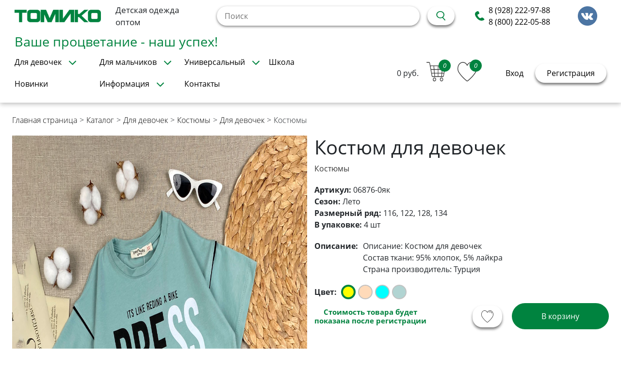

--- FILE ---
content_type: text/html; charset=UTF-8
request_url: https://tomiko.ru/catalog/dlya_devochek/kostyumy/69760/
body_size: 15432
content:
<!DOCTYPE html>
<html xml:lang="ru" lang="ru">
<head>

<!-- Yandex.Metrika counter -->
<script type="text/javascript">
    (function(m,e,t,r,i,k,a){
        m[i]=m[i]||function(){(m[i].a=m[i].a||[]).push(arguments)};
        m[i].l=1*new Date();
        for (var j = 0; j < document.scripts.length; j++) {if (document.scripts[j].src === r) { return; }}
        k=e.createElement(t),a=e.getElementsByTagName(t)[0],k.async=1,k.src=r,a.parentNode.insertBefore(k,a)
    })(window, document,'script','https://mc.yandex.ru/metrika/tag.js', 'ym');

    ym(50646718, 'init', {webvisor:true, clickmap:true, accurateTrackBounce:true, trackLinks:true});
</script>
<noscript><div><img src="https://mc.yandex.ru/watch/50646718" style="position:absolute; left:-9999px;" alt="" /></div></noscript>
<!-- /Yandex.Metrika counter -->


	<title>Детские костюмы 06876-0як купить оптом в интернет-магазине &quot;Томико&quot;</title>
	<meta http-equiv="X-UA-Compatible" content="IE=edge" />
	<meta name="viewport" content="user-scalable=no, initial-scale=1.0, maximum-scale=1.0, width=device-width">
	
    <link rel="apple-touch-icon" sizes="180x180" href="/apple-touch-icon.png">
    <link rel="icon" type="image/png" sizes="32x32" href="/favicon-32x32.png">
    <link rel="icon" type="image/png" sizes="16x16" href="/favicon-16x16.png">
    <link rel="manifest" href="/site.webmanifest">

    
        
            	<meta http-equiv="Content-Type" content="text/html; charset=UTF-8" />
<meta name="robots" content="index, follow" />
<meta name="keywords" content="опт, детская одежда, производитель, купить, приобрести, оптовая" />
<meta name="description" content="В интернет-магазине «Томико» по опту можно купить детский костюм 06876-0як для девочек разных возрастов. Стильная модель Лето является прекрасным выбором на каждый день и для торжественных случаев. Костюм состоит из двух вещей, которые можно носить и по отдельности, в чем и заключается универсальность такого предмета одежды для детского гардероба. В наличии представлен большой модельный ряд 116, 122, 128, 134." />
<link href="https://cdn.jsdelivr.net/npm/bootstrap@4.6.0/dist/css/bootstrap.min.css" type="text/css"  rel="stylesheet" />
<link href="/bitrix/js/ui/design-tokens/dist/ui.design-tokens.min.css?174091741223463" type="text/css"  rel="stylesheet" />
<link href="/bitrix/js/ui/fonts/opensans/ui.font.opensans.min.css?17287636872320" type="text/css"  rel="stylesheet" />
<link href="/bitrix/js/main/popup/dist/main.popup.bundle.min.css?174091752726589" type="text/css"  rel="stylesheet" />
<link href="https://unpkg.com/swiper/swiper-bundle.min.css" type="text/css"  rel="stylesheet" />
<link href="https://cdn.jsdelivr.net/npm/@fancyapps/ui@5.0/dist/fancybox/fancybox.css" type="text/css"  rel="stylesheet" />
<link href="/bitrix/cache/css/s1/tomiko/page_3a106c54218224986ed2a77f41142092/page_3a106c54218224986ed2a77f41142092_v1.css?175210005728150" type="text/css"  rel="stylesheet" />
<link href="/bitrix/cache/css/s1/tomiko/template_2eb47b5a48bfef21374d90c0b490db13/template_2eb47b5a48bfef21374d90c0b490db13_v1.css?175210004042447" type="text/css"  data-template-style="true" rel="stylesheet" />
<script>if(!window.BX)window.BX={};if(!window.BX.message)window.BX.message=function(mess){if(typeof mess==='object'){for(let i in mess) {BX.message[i]=mess[i];} return true;}};</script>
<script>(window.BX||top.BX).message({"JS_CORE_LOADING":"Загрузка...","JS_CORE_NO_DATA":"- Нет данных -","JS_CORE_WINDOW_CLOSE":"Закрыть","JS_CORE_WINDOW_EXPAND":"Развернуть","JS_CORE_WINDOW_NARROW":"Свернуть в окно","JS_CORE_WINDOW_SAVE":"Сохранить","JS_CORE_WINDOW_CANCEL":"Отменить","JS_CORE_WINDOW_CONTINUE":"Продолжить","JS_CORE_H":"ч","JS_CORE_M":"м","JS_CORE_S":"с","JSADM_AI_HIDE_EXTRA":"Скрыть лишние","JSADM_AI_ALL_NOTIF":"Показать все","JSADM_AUTH_REQ":"Требуется авторизация!","JS_CORE_WINDOW_AUTH":"Войти","JS_CORE_IMAGE_FULL":"Полный размер"});</script>

<script src="/bitrix/js/main/core/core.min.js?1740917516225181"></script>

<script>BX.Runtime.registerExtension({"name":"main.core","namespace":"BX","loaded":true});</script>
<script>BX.setJSList(["\/bitrix\/js\/main\/core\/core_ajax.js","\/bitrix\/js\/main\/core\/core_promise.js","\/bitrix\/js\/main\/polyfill\/promise\/js\/promise.js","\/bitrix\/js\/main\/loadext\/loadext.js","\/bitrix\/js\/main\/loadext\/extension.js","\/bitrix\/js\/main\/polyfill\/promise\/js\/promise.js","\/bitrix\/js\/main\/polyfill\/find\/js\/find.js","\/bitrix\/js\/main\/polyfill\/includes\/js\/includes.js","\/bitrix\/js\/main\/polyfill\/matches\/js\/matches.js","\/bitrix\/js\/ui\/polyfill\/closest\/js\/closest.js","\/bitrix\/js\/main\/polyfill\/fill\/main.polyfill.fill.js","\/bitrix\/js\/main\/polyfill\/find\/js\/find.js","\/bitrix\/js\/main\/polyfill\/matches\/js\/matches.js","\/bitrix\/js\/main\/polyfill\/core\/dist\/polyfill.bundle.js","\/bitrix\/js\/main\/core\/core.js","\/bitrix\/js\/main\/polyfill\/intersectionobserver\/js\/intersectionobserver.js","\/bitrix\/js\/main\/lazyload\/dist\/lazyload.bundle.js","\/bitrix\/js\/main\/polyfill\/core\/dist\/polyfill.bundle.js","\/bitrix\/js\/main\/parambag\/dist\/parambag.bundle.js"]);
</script>
<script>BX.Runtime.registerExtension({"name":"ui.design-tokens","namespace":"window","loaded":true});</script>
<script>BX.Runtime.registerExtension({"name":"ui.fonts.opensans","namespace":"window","loaded":true});</script>
<script>BX.Runtime.registerExtension({"name":"main.popup","namespace":"BX.Main","loaded":true});</script>
<script>BX.Runtime.registerExtension({"name":"popup","namespace":"window","loaded":true});</script>
<script>(window.BX||top.BX).message({"LANGUAGE_ID":"ru","FORMAT_DATE":"DD.MM.YYYY","FORMAT_DATETIME":"DD.MM.YYYY HH:MI:SS","COOKIE_PREFIX":"BITRIX_SM","SERVER_TZ_OFFSET":"10800","UTF_MODE":"Y","SITE_ID":"s1","SITE_DIR":"\/","USER_ID":"","SERVER_TIME":1769779250,"USER_TZ_OFFSET":0,"USER_TZ_AUTO":"Y","bitrix_sessid":"eec0f2e4e9f8f11499c9d72535622d36"});</script>


<script src="https://cdn.jsdelivr.net/npm/jquery@3.6.0/dist/jquery.min.js"></script>
<script src="https://cdn.jsdelivr.net/npm/bootstrap@4.6.0/dist/js/bootstrap.bundle.min.js"></script>
<script src="/bitrix/js/main/popup/dist/main.popup.bundle.min.js?174091752765924"></script>
<script src="https://unpkg.com/swiper/swiper-bundle.min.js"></script>
<script src="https://cdn.jsdelivr.net/npm/@fancyapps/ui@5.0/dist/fancybox/fancybox.umd.js"></script>
<script>BX.setJSList(["\/local\/templates\/tomiko\/components\/bitrix\/catalog.element\/default\/script.js","\/local\/templates\/tomiko\/components\/bitrix\/catalog.section\/products_slider\/script.js","\/local\/templates\/tomiko\/components\/bitrix\/catalog.element\/default\/js\/jquery.inputmask.min.js","\/local\/templates\/tomiko\/components\/bitrix\/catalog.top\/default\/script.js","\/local\/components\/custom\/new-products-slider\/templates\/.default\/script.js","\/local\/templates\/tomiko\/script.js"]);</script>
<script>BX.setCSSList(["\/local\/templates\/tomiko\/components\/bitrix\/catalog.element\/default\/style.css","\/local\/templates\/tomiko\/components\/bitrix\/catalog.section\/products_slider\/style.css","\/local\/templates\/tomiko\/components\/bitrix\/catalog.top\/default\/style.css","\/local\/components\/custom\/new-products-slider\/templates\/.default\/style.css","\/local\/templates\/tomiko\/fonts\/stylesheet.css","\/local\/templates\/tomiko\/template_styles.css","\/local\/templates\/tomiko\/styles.css"]);</script>
<script>
					(function () {
						"use strict";

						var counter = function ()
						{
							var cookie = (function (name) {
								var parts = ("; " + document.cookie).split("; " + name + "=");
								if (parts.length == 2) {
									try {return JSON.parse(decodeURIComponent(parts.pop().split(";").shift()));}
									catch (e) {}
								}
							})("BITRIX_CONVERSION_CONTEXT_s1");

							if (cookie && cookie.EXPIRE >= BX.message("SERVER_TIME"))
								return;

							var request = new XMLHttpRequest();
							request.open("POST", "/bitrix/tools/conversion/ajax_counter.php", true);
							request.setRequestHeader("Content-type", "application/x-www-form-urlencoded");
							request.send(
								"SITE_ID="+encodeURIComponent("s1")+
								"&sessid="+encodeURIComponent(BX.bitrix_sessid())+
								"&HTTP_REFERER="+encodeURIComponent(document.referrer)
							);
						};

						if (window.frameRequestStart === true)
							BX.addCustomEvent("onFrameDataReceived", counter);
						else
							BX.ready(counter);
					})();
				</script>



<script  src="/bitrix/cache/js/s1/tomiko/template_a6397fc4e3cf3fa8888c28a19beba022/template_a6397fc4e3cf3fa8888c28a19beba022_v1.js?17521000671956"></script>
<script  src="/bitrix/cache/js/s1/tomiko/page_fc589387ce312cd9b0fb1c7d6131a8a7/page_fc589387ce312cd9b0fb1c7d6131a8a7_v1.js?1752100067173682"></script>
<script>var _ba = _ba || []; _ba.push(["aid", "5dbae89a3f4312856814069f90315cbe"]); _ba.push(["host", "tomiko.ru"]); (function() {var ba = document.createElement("script"); ba.type = "text/javascript"; ba.async = true;ba.src = (document.location.protocol == "https:" ? "https://" : "http://") + "bitrix.info/ba.js";var s = document.getElementsByTagName("script")[0];s.parentNode.insertBefore(ba, s);})();</script>



<!--script src="//code.jivo.ru/widget/UlhiZitS8m" async></script-->
<script type="text/javascript">!function(){var t=document.createElement("script");t.type="text/javascript",t.async=!0,t.src='https://vk.com/js/api/openapi.js?169',t.onload=function(){VK.Retargeting.Init("VK-RTRG-1741822-hDToL"),VK.Retargeting.Hit()},document.head.appendChild(t)}();</script><noscript><img src="https://vk.com/rtrg?p=VK-RTRG-1741822-hDToL" style="position:fixed; left:-999px;" alt=""/></noscript>
</head>
<body>
<div id="panel"></div>
<header class="pt-2 pb-3" style="position: relative;">
    <div class="container d-none d-lg-flex">
        <div class="col-12">
            <div class="row">
                <div class="col-2 d-flex align-items-center">
                    <a href="/">
                        <img src="/local/templates/tomiko/images/logo.png" class="w-100" alt="">                    </a>
                </div>
                <div class="col-2 d-flex g-font-size-13 d-flex align-items-center">
                    Детская одежда оптом
                </div>
                <div class="col-5 d-flex align-items-center">
                    <form action="/search" class="w-100 d-flex">
                        <input
                                type="search"
                                placeholder="Поиск"
                                name="q"
                                class="border-0 c-search pt-2 pb-2 pl-3 pr-3 w-100"
                                value=""
                        >
                        <button type="submit" class="g-btn c-search-btn d-flex align-items-center justify-content-center ml-3">
                            <i class="g-icon-search"></i>
                        </button>
                    </form>
                </div>
                <div class="col-xl-2 col-md-3 d-flex align-items-center justify-content-center">
                    <i class="g-icon-phone"></i>
                    <div style="display: flex; flex-direction: column;">
    <a href="tel:89282229788" class="g-color-black g-color-main--hover g-text-decoration-none--hover g-color-transition ml-2">8 (928) 222-97-88</a>
    <a href="tel:88002220588" class="g-color-black g-color-main--hover g-text-decoration-none--hover g-color-transition ml-2">8 (800) 222-05-88</a>
</div>                </div>
                <div class="col-1 align-items-center justify-content-around d-none d-xl-flex">
                    <a href="https://vk.com/lira_tomiko" target="_blank" class="g-text-decoration-none--hover g-opacity-transition g-opacity-0_8--hover"> <img src="/local/templates/tomiko/images/social/vk.png" alt="">&nbsp;</a>                </div>
            </div>
            <div class="row mt-2">
                <div class="col-12">
                    <span class="g-color-4 g-font-size-20">Ваше процветание - наш успех!</span>
                </div>
            </div>
            <div class="row">
                <div class="col-7 col-xl-7 d-flex align-items-center">
                    
<ul class="c-header-menu">
    
            <li class=" has-child">
                <a href="/catalog/dlya_devochek/">Для девочек</a>

                                    <div class="c-header-menu__child-wrap pt-3 pb-3">
                        <ul class="c-header-menu__child">
                                                        <li class="">
                                <a href="/catalog/dlya_devochek/bezrukavka/">
                                                                        Безрукавка                                </a>
                            </li>
                                                        <li class="">
                                <a href="/catalog/dlya_devochek/bluzki/">
                                                                        Блузки                                </a>
                            </li>
                                                        <li class="">
                                <a href="/catalog/dlya_devochek/bodi/">
                                                                        Боди                                </a>
                            </li>
                                                        <li class="">
                                <a href="/catalog/dlya_devochek/bolero/">
                                                                        Болеро                                </a>
                            </li>
                                                        <li class="">
                                <a href="/catalog/dlya_devochek/bridzhi/">
                                                                        Бриджи                                </a>
                            </li>
                                                        <li class="">
                                <a href="/catalog/dlya_devochek/bryuki/">
                                                                        Брюки                                </a>
                            </li>
                                                        <li class="">
                                <a href="/catalog/dlya_devochek/bryuki_sportivnye/">
                                                                        Брюки спортивные                                </a>
                            </li>
                                                        <li class="">
                                <a href="/catalog/dlya_devochek/velosipedki/">
                                                                        Велосипедки                                </a>
                            </li>
                                                        <li class="">
                                <a href="/catalog/dlya_devochek/vodolazki/">
                                                                        Водолазки                                </a>
                            </li>
                                                        <li class="">
                                <a href="/catalog/dlya_devochek/dzhempery/">
                                                                        Джемперы                                </a>
                            </li>
                                                        <li class="">
                                <a href="/catalog/dlya_devochek/dzhinsy/">
                                                                        Джинсы                                </a>
                            </li>
                                                        <li class="">
                                <a href="/catalog/dlya_devochek/zhilety/">
                                                                        Жилеты                                </a>
                            </li>
                                                        <li class="">
                                <a href="/catalog/dlya_devochek/kombinezony/">
                                                                        Комбинезоны                                </a>
                            </li>
                                                        <li class="">
                                <a href="/catalog/dlya_devochek/kepki_1/">
                                                                        Кепки                                </a>
                            </li>
                                                        <li class="selected">
                                <a href="/catalog/dlya_devochek/kostyumy/">
                                                                        Костюмы                                </a>
                            </li>
                                                        <li class="">
                                <a href="/catalog/dlya_devochek/kolgotki/">
                                                                        Колготки                                </a>
                            </li>
                                                        <li class="">
                                <a href="/catalog/dlya_devochek/kofty/">
                                                                        Кофты                                </a>
                            </li>
                                                        <li class="">
                                <a href="/catalog/dlya_devochek/kupalniki/">
                                                                        Купальники                                </a>
                            </li>
                                                        <li class="">
                                <a href="/catalog/dlya_devochek/kurtki/">
                                                                        Куртки                                </a>
                            </li>
                                                        <li class="">
                                <a href="/catalog/dlya_devochek/kosynki/">
                                                                        Косынки                                </a>
                            </li>
                                                        <li class="">
                                <a href="/catalog/dlya_devochek/kyuloty/">
                                                                        Кюлоты                                </a>
                            </li>
                                                        <li class="">
                                <a href="/catalog/dlya_devochek/legginsy/">
                                                                        Леггинсы                                </a>
                            </li>
                                                        <li class="">
                                <a href="/catalog/dlya_devochek/longslivy/">
                                                                        Лонгсливы                                </a>
                            </li>
                                                        <li class="">
                                <a href="/catalog/dlya_devochek/mayki/">
                                                                        Майки                                </a>
                            </li>
                                                        <li class="">
                                <a href="/catalog/dlya_devochek/nizhnee_bele/">
                                                                        Нижнее белье                                </a>
                            </li>
                                                        <li class="">
                                <a href="/catalog/dlya_devochek/noski/">
                                                                        Носки                                </a>
                            </li>
                                                        <li class="">
                                <a href="/catalog/dlya_devochek/odezhda_dlya_shkoly/">
                                                                        Одежда для школы                                </a>
                            </li>
                                                        <li class="">
                                <a href="/catalog/dlya_devochek/pizhamy/">
                                                                        Пижамы                                </a>
                            </li>
                                                        <li class="">
                                <a href="/catalog/dlya_devochek/platya_/">
                                                                        Платья                                 </a>
                            </li>
                                                        <li class="">
                                <a href="/catalog/dlya_devochek/polzunki/">
                                                                        Ползунки                                </a>
                            </li>
                                                        <li class="">
                                <a href="/catalog/dlya_devochek/polo/">
                                                                        Поло                                </a>
                            </li>
                                                        <li class="">
                                <a href="/catalog/dlya_devochek/odezhda_dlya_samykh_malenki_6/">
                                                                        Одежда для самых маленьки                                </a>
                            </li>
                                                        <li class="">
                                <a href="/catalog/dlya_devochek/pidzhak_1/">
                                                                        Пиджак                                </a>
                            </li>
                                                        <li class="">
                                <a href="/catalog/dlya_devochek/rubashki/">
                                                                        Рубашки                                </a>
                            </li>
                                                        <li class="">
                                <a href="/catalog/dlya_devochek/sarafany/">
                                                                        Сарафаны                                </a>
                            </li>
                                                        <li class="">
                                <a href="/catalog/dlya_devochek/svitery/">
                                                                        Свитеры                                </a>
                            </li>
                                                        <li class="">
                                <a href="/catalog/dlya_devochek/svitshoty/">
                                                                        Свитшоты                                </a>
                            </li>
                                                        <li class="">
                                <a href="/catalog/dlya_devochek/ryukzaki_2/">
                                                                        Рюкзаки                                </a>
                            </li>
                                                        <li class="">
                                <a href="/catalog/dlya_devochek/topy/">
                                                                        Топы                                </a>
                            </li>
                                                        <li class="">
                                <a href="/catalog/dlya_devochek/tuniki/">
                                                                        Туники                                </a>
                            </li>
                                                        <li class="">
                                <a href="/catalog/dlya_devochek/futbolki/">
                                                                        Футболки                                </a>
                            </li>
                                                        <li class="">
                                <a href="/catalog/dlya_devochek/khudi/">
                                                                        Худи                                </a>
                            </li>
                                                        <li class="">
                                <a href="/catalog/dlya_devochek/shorty/">
                                                                        Шорты                                </a>
                            </li>
                                                        <li class="">
                                <a href="/catalog/dlya_devochek/yubki/">
                                                                        Юбки                                </a>
                            </li>
                                                        <li class="">
                                <a href="/catalog/dlya_devochek/shapki/">
                                                                        Шапки                                </a>
                            </li>
                                                        <li class="">
                                <a href="/catalog/dlya_devochek/shtany_1/">
                                                                        Штаны                                </a>
                            </li>
                                                    </ul>
                    </div>
                            </li>
        
            <li class=" has-child">
                <a href="/catalog/dlya_malchikov/">Для мальчиков</a>

                                    <div class="c-header-menu__child-wrap pt-3 pb-3">
                        <ul class="c-header-menu__child">
                                                        <li class="">
                                <a href="/catalog/dlya_malchikov/bridzhi_1/">
                                                                        Бриджи                                </a>
                            </li>
                                                        <li class="">
                                <a href="/catalog/dlya_malchikov/bodi_2/">
                                                                        Боди                                </a>
                            </li>
                                                        <li class="">
                                <a href="/catalog/dlya_malchikov/bryuki_1/">
                                                                        Брюки                                </a>
                            </li>
                                                        <li class="">
                                <a href="/catalog/dlya_malchikov/bryuki_sportivnye_1/">
                                                                        Брюки спортивные                                </a>
                            </li>
                                                        <li class="">
                                <a href="/catalog/dlya_malchikov/vodolazki_1/">
                                                                        Водолазки                                </a>
                            </li>
                                                        <li class="">
                                <a href="/catalog/dlya_malchikov/dzhinsy_1/">
                                                                        Джинсы                                </a>
                            </li>
                                                        <li class="">
                                <a href="/catalog/dlya_malchikov/bezrukavka_1/">
                                                                        Безрукавка                                </a>
                            </li>
                                                        <li class="">
                                <a href="/catalog/dlya_malchikov/zhilety_1/">
                                                                        Жилеты                                </a>
                            </li>
                                                        <li class="">
                                <a href="/catalog/dlya_malchikov/kepki/">
                                                                        Кепки                                </a>
                            </li>
                                                        <li class="">
                                <a href="/catalog/dlya_malchikov/kostyumy_1/">
                                                                        Костюмы                                </a>
                            </li>
                                                        <li class="">
                                <a href="/catalog/dlya_malchikov/kofty_1/">
                                                                        Кофты                                </a>
                            </li>
                                                        <li class="">
                                <a href="/catalog/dlya_malchikov/aksessuary_1/">
                                                                        Аксессуары                                </a>
                            </li>
                                                        <li class="">
                                <a href="/catalog/dlya_malchikov/kombinezony_1/">
                                                                        Комбинезоны                                </a>
                            </li>
                                                        <li class="">
                                <a href="/catalog/dlya_malchikov/kurtki_1/">
                                                                        Куртки                                </a>
                            </li>
                                                        <li class="">
                                <a href="/catalog/dlya_malchikov/longslivy_1/">
                                                                        Лонгсливы                                </a>
                            </li>
                                                        <li class="">
                                <a href="/catalog/dlya_malchikov/mayki_1/">
                                                                        Майки                                </a>
                            </li>
                                                        <li class="">
                                <a href="/catalog/dlya_malchikov/nizhnee_bele_1/">
                                                                        Нижнее белье                                </a>
                            </li>
                                                        <li class="">
                                <a href="/catalog/dlya_malchikov/odezhda_dlya_shkoly_1/">
                                                                        Одежда для школы                                </a>
                            </li>
                                                        <li class="">
                                <a href="/catalog/dlya_malchikov/pizhamy_1/">
                                                                        Пижамы                                </a>
                            </li>
                                                        <li class="">
                                <a href="/catalog/dlya_malchikov/polo_1/">
                                                                        Поло                                </a>
                            </li>
                                                        <li class="">
                                <a href="/catalog/dlya_malchikov/rubashki_1/">
                                                                        Рубашки                                </a>
                            </li>
                                                        <li class="">
                                <a href="/catalog/dlya_malchikov/pidzhak/">
                                                                        Пиджак                                </a>
                            </li>
                                                        <li class="">
                                <a href="/catalog/dlya_malchikov/ryukzaki/">
                                                                        Рюкзаки                                </a>
                            </li>
                                                        <li class="">
                                <a href="/catalog/dlya_malchikov/svitery_1/">
                                                                        Свитеры                                </a>
                            </li>
                                                        <li class="">
                                <a href="/catalog/dlya_malchikov/svitshoty_1/">
                                                                        Свитшоты                                </a>
                            </li>
                                                        <li class="">
                                <a href="/catalog/dlya_malchikov/tolstovki/">
                                                                        Толстовки                                </a>
                            </li>
                                                        <li class="">
                                <a href="/catalog/dlya_malchikov/legginsy_2/">
                                                                        Леггинсы                                </a>
                            </li>
                                                        <li class="">
                                <a href="/catalog/dlya_malchikov/futbolki_1/">
                                                                        Футболки                                </a>
                            </li>
                                                        <li class="">
                                <a href="/catalog/dlya_malchikov/khudi_1/">
                                                                        Худи                                </a>
                            </li>
                                                        <li class="">
                                <a href="/catalog/dlya_malchikov/shorty_1/">
                                                                        Шорты                                </a>
                            </li>
                                                        <li class="">
                                <a href="/catalog/dlya_malchikov/shtany/">
                                                                        Штаны                                </a>
                            </li>
                                                        <li class="">
                                <a href="/catalog/dlya_malchikov/odezhda_dlya_samykh_malenki_7/">
                                                                        Одежда для самых маленьки                                </a>
                            </li>
                                                        <li class="">
                                <a href="/catalog/dlya_malchikov/platya__1/">
                                                                        Платья                                 </a>
                            </li>
                                                        <li class="">
                                <a href="/catalog/dlya_malchikov/topy_1/">
                                                                        Топы                                </a>
                            </li>
                                                    </ul>
                    </div>
                            </li>
        
            <li class=" has-child">
                <a href="/catalog/universalnyy/">Универсальный</a>

                                    <div class="c-header-menu__child-wrap pt-3 pb-3">
                        <ul class="c-header-menu__child">
                                                        <li class="">
                                <a href="/catalog/universalnyy/noski_2/">
                                                                        Носки                                </a>
                            </li>
                                                        <li class="">
                                <a href="/catalog/universalnyy/bodi_1/">
                                                                        Боди                                </a>
                            </li>
                                                        <li class="">
                                <a href="/catalog/universalnyy/velosipedki_1/">
                                                                        Велосипедки                                </a>
                            </li>
                                                        <li class="">
                                <a href="/catalog/universalnyy/dzhempery_1/">
                                                                        Джемперы                                </a>
                            </li>
                                                        <li class="">
                                <a href="/catalog/universalnyy/zhilety_2/">
                                                                        Жилеты                                </a>
                            </li>
                                                        <li class="">
                                <a href="/catalog/universalnyy/kostyumy_2/">
                                                                        Костюмы                                </a>
                            </li>
                                                        <li class="">
                                <a href="/catalog/universalnyy/legginsy_1/">
                                                                        Леггинсы                                </a>
                            </li>
                                                        <li class="">
                                <a href="/catalog/universalnyy/longslivy_2/">
                                                                        Лонгсливы                                </a>
                            </li>
                                                        <li class="">
                                <a href="/catalog/universalnyy/odezhda_dlya_shkoly_2/">
                                                                        Одежда для школы                                </a>
                            </li>
                                                        <li class="">
                                <a href="/catalog/universalnyy/ryukzaki_1/">
                                                                        Рюкзаки                                </a>
                            </li>
                                                        <li class="">
                                <a href="/catalog/universalnyy/futbolki_2/">
                                                                        Футболки                                </a>
                            </li>
                                                        <li class="">
                                <a href="/catalog/universalnyy/bezrukavka_2/">
                                                                        Безрукавка                                </a>
                            </li>
                                                        <li class="">
                                <a href="/catalog/universalnyy/bryuki_2/">
                                                                        Брюки                                </a>
                            </li>
                                                        <li class="">
                                <a href="/catalog/universalnyy/vodolazki_2/">
                                                                        Водолазки                                </a>
                            </li>
                                                        <li class="">
                                <a href="/catalog/universalnyy/aksessuary/">
                                                                        Аксессуары                                </a>
                            </li>
                                                        <li class="">
                                <a href="/catalog/universalnyy/dzhinsy_2/">
                                                                        Джинсы                                </a>
                            </li>
                                                        <li class="">
                                <a href="/catalog/universalnyy/bryuki_sportivnye_2/">
                                                                        Брюки спортивные                                </a>
                            </li>
                                                        <li class="">
                                <a href="/catalog/universalnyy/svitshoty_2/">
                                                                        Свитшоты                                </a>
                            </li>
                                                        <li class="">
                                <a href="/catalog/universalnyy/kombinezony_2/">
                                                                        Комбинезоны                                </a>
                            </li>
                                                        <li class="">
                                <a href="/catalog/universalnyy/kurtki_2/">
                                                                        Куртки                                </a>
                            </li>
                                                        <li class="">
                                <a href="/catalog/universalnyy/pidzhak_2/">
                                                                        Пиджак                                </a>
                            </li>
                                                        <li class="">
                                <a href="/catalog/universalnyy/odezhda_dlya_samykh_malenki/">
                                                                        Одежда для самых маленьки                                </a>
                            </li>
                                                        <li class="">
                                <a href="/catalog/universalnyy/pizhamy_2/">
                                                                        Пижамы                                </a>
                            </li>
                                                        <li class="">
                                <a href="/catalog/universalnyy/rubashki_2/">
                                                                        Рубашки                                </a>
                            </li>
                                                        <li class="">
                                <a href="/catalog/universalnyy/svitery_2/">
                                                                        Свитеры                                </a>
                            </li>
                                                        <li class="">
                                <a href="/catalog/universalnyy/kepki_6/">
                                                                        Кепки                                </a>
                            </li>
                                                        <li class="">
                                <a href="/catalog/universalnyy/khudi_2/">
                                                                        Худи                                </a>
                            </li>
                                                        <li class="">
                                <a href="/catalog/universalnyy/odeyalo/">
                                                                        Одеяло                                </a>
                            </li>
                                                        <li class="">
                                <a href="/catalog/universalnyy/shapki_4/">
                                                                        Шапки                                </a>
                            </li>
                                                    </ul>
                    </div>
                            </li>
        
            <li class="">
                <a href="/search/?q=школа">Школа</a>

                            </li>
        
            <li class="">
                <a href="/catalog/">Новинки</a>

                            </li>
        
            <li class="additional has-child">
                <a href="/info/">Информация</a>

                                    <div class="c-header-menu__child-wrap pt-3 pb-3">
                        <ul class="c-header-menu__child">
                                                        <li class="">
                                <a href="/about-us/">
                                                                        О нас                                </a>
                            </li>
                                                        <li class="">
                                <a href="/certificates/">
                                                                        Сертификаты                                </a>
                            </li>
                                                        <li class="">
                                <a href="/terms-of-cooperation/">
                                                                        Условия сотрудничества                                </a>
                            </li>
                                                        <li class="">
                                <a href="/requisites/">
                                                                        Реквизиты                                </a>
                            </li>
                                                        <li class="">
                                <a href="/reviews/">
                                                                        Отзывы                                </a>
                            </li>
                                                        <li class="">
                                <a href="/news/">
                                                                        Новости                                </a>
                            </li>
                                                        <li class="">
                                <a href="/articles/">
                                                                        Статьи                                </a>
                            </li>
                                                    </ul>
                    </div>
                            </li>
        
            <li class="">
                <a href="/contacts/">Контакты</a>

                            </li>
        </ul>                </div>
                <div class="col-1 col-xl-3 d-flex ml-auto justify-content-center align-items-center">
                    <span class="c-head-cart-items-price d-none d-xl-block js-cart-items-price">0 руб.</span>
                    <a href="/personal/cart/" class="c-head-cart-btn ml-3">
                        <i class="g-icon-cart c-head-cart-btn__icon js-cart-btn"></i>
                        <i class="c-head-cart-btn__count g-color-white g-color-white--hover js-cart-btn-count">0</i>
                    </a>
                    <a href="/personal/favorite/" class="c-head-favorite-btn ml-4 d-none d-xl-block">
                        <i class="g-icon-favorite c-head-favorite-btn__icon js-favorite-btn"></i>
                        <i class="c-head-favorite-btn__count g-color-white g-color-white--hover js-favorite-btn-count">0</i>
                    </a>
                </div>
                                <div class="col-3 col-xl-2 d-flex justify-content-end align-items-center">
                    <a href="/login/" class="g-color-black g-color-main--hover g-text-decoration-none--hover g-color-transition">Вход</a>
                    <a href="/reg/" class="g-btn p-2 pl-4 pr-4 ml-4 g-color-black g-color-main--hover g-color-transition g-text-decoration-none--hover">Регистрация</a>
                </div>
                            </div>
        </div>
    </div>
    <div class="container d-flex d-lg-none">
        <div class="col-7">
            <div class="row">
                <a href="/">
                    <img src="/local/templates/tomiko/images/logo.png" class="w-100" alt="">                </a>
            </div>
            <div class="row">
                <span class="c-mobile-header-logo-desc">Оптовый магазин детской одежды</span>
            </div>
        </div>
        <div class="col-5 d-flex" style="position: inherit">
            <div class="row d-flex justify-content-center align-items-center">
                <form action="/search" class="w-100 d-flex c-mobile-search">
                    <input
                            type="search"
                            placeholder="Поиск"
                            name="q"
                            class="border-0 c-search pt-2 pb-2 pl-3 pr-3 c-mobile-search__input js-mobile-search-input"
                            value=""
                    >
                    <button class="g-btn c-search-btn d-flex align-items-center justify-content-center ml-3 js-mobile-search-open">
                        <i class="g-icon-search"></i>
                    </button>
                </form>
            </div>
            <div class="row ml-auto mr-1 d-flex justify-content-center align-items-center">
                <span class="g-icon-menu c-mobile-menu-btn js-mobile-menu-btn"></span>
            </div>
        </div>
        <div class="col-12 c-mobile-menu js-mobile-menu">
                        <div class="row d-flex justify-content-center align-items-center">
                    <a href="/login/" class="g-color-black g-color-main--hover g-text-decoration-none--hover g-color-transition">Вход</a>
                    <a href="/reg/" class="g-btn p-2 pl-4 pr-4 ml-4 g-color-black g-color-main--hover g-color-transition g-text-decoration-none--hover">Регистрация</a>
            </div>
                        <div class="row mt-4 d-flex justify-content-center align-items-center">
                <span class="c-head-cart-items-price js-cart-items-price">0 руб.</span>
                <a href="/personal/cart/" class="c-head-cart-btn ml-3">
                    <i class="g-icon-cart c-head-cart-btn__icon js-cart-btn"></i>
                    <i class="c-head-cart-btn__count g-color-white g-color-white--hover js-cart-btn-count">0</i>
                </a>
                <a href="/personal/favorite/" class="c-head-favorite-btn ml-4">
                    <i class="g-icon-favorite c-head-favorite-btn__icon js-favorite-btn"></i>
                    <i class="c-head-favorite-btn__count g-color-white g-color-white--hover js-favorite-btn-count">0</i>
                </a>
            </div>
            <div class="row mt-4 d-flex flex-column align-items-center">
                                
<ul class="c-header-menu">
    
            <li class=" has-child">
                <a href="/catalog/dlya_devochek/">Для девочек</a>

                                    <div class="c-header-menu__child-wrap pt-3 pb-3">
                        <ul class="c-header-menu__child">
                                                        <li class="">
                                <a href="/catalog/dlya_devochek/bezrukavka/">
                                                                        Безрукавка                                </a>
                            </li>
                                                        <li class="">
                                <a href="/catalog/dlya_devochek/bluzki/">
                                                                        Блузки                                </a>
                            </li>
                                                        <li class="">
                                <a href="/catalog/dlya_devochek/bodi/">
                                                                        Боди                                </a>
                            </li>
                                                        <li class="">
                                <a href="/catalog/dlya_devochek/bolero/">
                                                                        Болеро                                </a>
                            </li>
                                                        <li class="">
                                <a href="/catalog/dlya_devochek/bridzhi/">
                                                                        Бриджи                                </a>
                            </li>
                                                        <li class="">
                                <a href="/catalog/dlya_devochek/bryuki/">
                                                                        Брюки                                </a>
                            </li>
                                                        <li class="">
                                <a href="/catalog/dlya_devochek/bryuki_sportivnye/">
                                                                        Брюки спортивные                                </a>
                            </li>
                                                        <li class="">
                                <a href="/catalog/dlya_devochek/velosipedki/">
                                                                        Велосипедки                                </a>
                            </li>
                                                        <li class="">
                                <a href="/catalog/dlya_devochek/vodolazki/">
                                                                        Водолазки                                </a>
                            </li>
                                                        <li class="">
                                <a href="/catalog/dlya_devochek/dzhempery/">
                                                                        Джемперы                                </a>
                            </li>
                                                        <li class="">
                                <a href="/catalog/dlya_devochek/dzhinsy/">
                                                                        Джинсы                                </a>
                            </li>
                                                        <li class="">
                                <a href="/catalog/dlya_devochek/zhilety/">
                                                                        Жилеты                                </a>
                            </li>
                                                        <li class="">
                                <a href="/catalog/dlya_devochek/kombinezony/">
                                                                        Комбинезоны                                </a>
                            </li>
                                                        <li class="">
                                <a href="/catalog/dlya_devochek/kepki_1/">
                                                                        Кепки                                </a>
                            </li>
                                                        <li class="selected">
                                <a href="/catalog/dlya_devochek/kostyumy/">
                                                                        Костюмы                                </a>
                            </li>
                                                        <li class="">
                                <a href="/catalog/dlya_devochek/kolgotki/">
                                                                        Колготки                                </a>
                            </li>
                                                        <li class="">
                                <a href="/catalog/dlya_devochek/kofty/">
                                                                        Кофты                                </a>
                            </li>
                                                        <li class="">
                                <a href="/catalog/dlya_devochek/kupalniki/">
                                                                        Купальники                                </a>
                            </li>
                                                        <li class="">
                                <a href="/catalog/dlya_devochek/kurtki/">
                                                                        Куртки                                </a>
                            </li>
                                                        <li class="">
                                <a href="/catalog/dlya_devochek/kosynki/">
                                                                        Косынки                                </a>
                            </li>
                                                        <li class="">
                                <a href="/catalog/dlya_devochek/kyuloty/">
                                                                        Кюлоты                                </a>
                            </li>
                                                        <li class="">
                                <a href="/catalog/dlya_devochek/legginsy/">
                                                                        Леггинсы                                </a>
                            </li>
                                                        <li class="">
                                <a href="/catalog/dlya_devochek/longslivy/">
                                                                        Лонгсливы                                </a>
                            </li>
                                                        <li class="">
                                <a href="/catalog/dlya_devochek/mayki/">
                                                                        Майки                                </a>
                            </li>
                                                        <li class="">
                                <a href="/catalog/dlya_devochek/nizhnee_bele/">
                                                                        Нижнее белье                                </a>
                            </li>
                                                        <li class="">
                                <a href="/catalog/dlya_devochek/noski/">
                                                                        Носки                                </a>
                            </li>
                                                        <li class="">
                                <a href="/catalog/dlya_devochek/odezhda_dlya_shkoly/">
                                                                        Одежда для школы                                </a>
                            </li>
                                                        <li class="">
                                <a href="/catalog/dlya_devochek/pizhamy/">
                                                                        Пижамы                                </a>
                            </li>
                                                        <li class="">
                                <a href="/catalog/dlya_devochek/platya_/">
                                                                        Платья                                 </a>
                            </li>
                                                        <li class="">
                                <a href="/catalog/dlya_devochek/polzunki/">
                                                                        Ползунки                                </a>
                            </li>
                                                        <li class="">
                                <a href="/catalog/dlya_devochek/polo/">
                                                                        Поло                                </a>
                            </li>
                                                        <li class="">
                                <a href="/catalog/dlya_devochek/odezhda_dlya_samykh_malenki_6/">
                                                                        Одежда для самых маленьки                                </a>
                            </li>
                                                        <li class="">
                                <a href="/catalog/dlya_devochek/pidzhak_1/">
                                                                        Пиджак                                </a>
                            </li>
                                                        <li class="">
                                <a href="/catalog/dlya_devochek/rubashki/">
                                                                        Рубашки                                </a>
                            </li>
                                                        <li class="">
                                <a href="/catalog/dlya_devochek/sarafany/">
                                                                        Сарафаны                                </a>
                            </li>
                                                        <li class="">
                                <a href="/catalog/dlya_devochek/svitery/">
                                                                        Свитеры                                </a>
                            </li>
                                                        <li class="">
                                <a href="/catalog/dlya_devochek/svitshoty/">
                                                                        Свитшоты                                </a>
                            </li>
                                                        <li class="">
                                <a href="/catalog/dlya_devochek/ryukzaki_2/">
                                                                        Рюкзаки                                </a>
                            </li>
                                                        <li class="">
                                <a href="/catalog/dlya_devochek/topy/">
                                                                        Топы                                </a>
                            </li>
                                                        <li class="">
                                <a href="/catalog/dlya_devochek/tuniki/">
                                                                        Туники                                </a>
                            </li>
                                                        <li class="">
                                <a href="/catalog/dlya_devochek/futbolki/">
                                                                        Футболки                                </a>
                            </li>
                                                        <li class="">
                                <a href="/catalog/dlya_devochek/khudi/">
                                                                        Худи                                </a>
                            </li>
                                                        <li class="">
                                <a href="/catalog/dlya_devochek/shorty/">
                                                                        Шорты                                </a>
                            </li>
                                                        <li class="">
                                <a href="/catalog/dlya_devochek/yubki/">
                                                                        Юбки                                </a>
                            </li>
                                                        <li class="">
                                <a href="/catalog/dlya_devochek/shapki/">
                                                                        Шапки                                </a>
                            </li>
                                                        <li class="">
                                <a href="/catalog/dlya_devochek/shtany_1/">
                                                                        Штаны                                </a>
                            </li>
                                                    </ul>
                    </div>
                            </li>
        
            <li class=" has-child">
                <a href="/catalog/dlya_malchikov/">Для мальчиков</a>

                                    <div class="c-header-menu__child-wrap pt-3 pb-3">
                        <ul class="c-header-menu__child">
                                                        <li class="">
                                <a href="/catalog/dlya_malchikov/bridzhi_1/">
                                                                        Бриджи                                </a>
                            </li>
                                                        <li class="">
                                <a href="/catalog/dlya_malchikov/bodi_2/">
                                                                        Боди                                </a>
                            </li>
                                                        <li class="">
                                <a href="/catalog/dlya_malchikov/bryuki_1/">
                                                                        Брюки                                </a>
                            </li>
                                                        <li class="">
                                <a href="/catalog/dlya_malchikov/bryuki_sportivnye_1/">
                                                                        Брюки спортивные                                </a>
                            </li>
                                                        <li class="">
                                <a href="/catalog/dlya_malchikov/vodolazki_1/">
                                                                        Водолазки                                </a>
                            </li>
                                                        <li class="">
                                <a href="/catalog/dlya_malchikov/dzhinsy_1/">
                                                                        Джинсы                                </a>
                            </li>
                                                        <li class="">
                                <a href="/catalog/dlya_malchikov/bezrukavka_1/">
                                                                        Безрукавка                                </a>
                            </li>
                                                        <li class="">
                                <a href="/catalog/dlya_malchikov/zhilety_1/">
                                                                        Жилеты                                </a>
                            </li>
                                                        <li class="">
                                <a href="/catalog/dlya_malchikov/kepki/">
                                                                        Кепки                                </a>
                            </li>
                                                        <li class="">
                                <a href="/catalog/dlya_malchikov/kostyumy_1/">
                                                                        Костюмы                                </a>
                            </li>
                                                        <li class="">
                                <a href="/catalog/dlya_malchikov/kofty_1/">
                                                                        Кофты                                </a>
                            </li>
                                                        <li class="">
                                <a href="/catalog/dlya_malchikov/aksessuary_1/">
                                                                        Аксессуары                                </a>
                            </li>
                                                        <li class="">
                                <a href="/catalog/dlya_malchikov/kombinezony_1/">
                                                                        Комбинезоны                                </a>
                            </li>
                                                        <li class="">
                                <a href="/catalog/dlya_malchikov/kurtki_1/">
                                                                        Куртки                                </a>
                            </li>
                                                        <li class="">
                                <a href="/catalog/dlya_malchikov/longslivy_1/">
                                                                        Лонгсливы                                </a>
                            </li>
                                                        <li class="">
                                <a href="/catalog/dlya_malchikov/mayki_1/">
                                                                        Майки                                </a>
                            </li>
                                                        <li class="">
                                <a href="/catalog/dlya_malchikov/nizhnee_bele_1/">
                                                                        Нижнее белье                                </a>
                            </li>
                                                        <li class="">
                                <a href="/catalog/dlya_malchikov/odezhda_dlya_shkoly_1/">
                                                                        Одежда для школы                                </a>
                            </li>
                                                        <li class="">
                                <a href="/catalog/dlya_malchikov/pizhamy_1/">
                                                                        Пижамы                                </a>
                            </li>
                                                        <li class="">
                                <a href="/catalog/dlya_malchikov/polo_1/">
                                                                        Поло                                </a>
                            </li>
                                                        <li class="">
                                <a href="/catalog/dlya_malchikov/rubashki_1/">
                                                                        Рубашки                                </a>
                            </li>
                                                        <li class="">
                                <a href="/catalog/dlya_malchikov/pidzhak/">
                                                                        Пиджак                                </a>
                            </li>
                                                        <li class="">
                                <a href="/catalog/dlya_malchikov/ryukzaki/">
                                                                        Рюкзаки                                </a>
                            </li>
                                                        <li class="">
                                <a href="/catalog/dlya_malchikov/svitery_1/">
                                                                        Свитеры                                </a>
                            </li>
                                                        <li class="">
                                <a href="/catalog/dlya_malchikov/svitshoty_1/">
                                                                        Свитшоты                                </a>
                            </li>
                                                        <li class="">
                                <a href="/catalog/dlya_malchikov/tolstovki/">
                                                                        Толстовки                                </a>
                            </li>
                                                        <li class="">
                                <a href="/catalog/dlya_malchikov/legginsy_2/">
                                                                        Леггинсы                                </a>
                            </li>
                                                        <li class="">
                                <a href="/catalog/dlya_malchikov/futbolki_1/">
                                                                        Футболки                                </a>
                            </li>
                                                        <li class="">
                                <a href="/catalog/dlya_malchikov/khudi_1/">
                                                                        Худи                                </a>
                            </li>
                                                        <li class="">
                                <a href="/catalog/dlya_malchikov/shorty_1/">
                                                                        Шорты                                </a>
                            </li>
                                                        <li class="">
                                <a href="/catalog/dlya_malchikov/shtany/">
                                                                        Штаны                                </a>
                            </li>
                                                        <li class="">
                                <a href="/catalog/dlya_malchikov/odezhda_dlya_samykh_malenki_7/">
                                                                        Одежда для самых маленьки                                </a>
                            </li>
                                                        <li class="">
                                <a href="/catalog/dlya_malchikov/platya__1/">
                                                                        Платья                                 </a>
                            </li>
                                                        <li class="">
                                <a href="/catalog/dlya_malchikov/topy_1/">
                                                                        Топы                                </a>
                            </li>
                                                    </ul>
                    </div>
                            </li>
        
            <li class=" has-child">
                <a href="/catalog/universalnyy/">Универсальный</a>

                                    <div class="c-header-menu__child-wrap pt-3 pb-3">
                        <ul class="c-header-menu__child">
                                                        <li class="">
                                <a href="/catalog/universalnyy/noski_2/">
                                                                        Носки                                </a>
                            </li>
                                                        <li class="">
                                <a href="/catalog/universalnyy/bodi_1/">
                                                                        Боди                                </a>
                            </li>
                                                        <li class="">
                                <a href="/catalog/universalnyy/velosipedki_1/">
                                                                        Велосипедки                                </a>
                            </li>
                                                        <li class="">
                                <a href="/catalog/universalnyy/dzhempery_1/">
                                                                        Джемперы                                </a>
                            </li>
                                                        <li class="">
                                <a href="/catalog/universalnyy/zhilety_2/">
                                                                        Жилеты                                </a>
                            </li>
                                                        <li class="">
                                <a href="/catalog/universalnyy/kostyumy_2/">
                                                                        Костюмы                                </a>
                            </li>
                                                        <li class="">
                                <a href="/catalog/universalnyy/legginsy_1/">
                                                                        Леггинсы                                </a>
                            </li>
                                                        <li class="">
                                <a href="/catalog/universalnyy/longslivy_2/">
                                                                        Лонгсливы                                </a>
                            </li>
                                                        <li class="">
                                <a href="/catalog/universalnyy/odezhda_dlya_shkoly_2/">
                                                                        Одежда для школы                                </a>
                            </li>
                                                        <li class="">
                                <a href="/catalog/universalnyy/ryukzaki_1/">
                                                                        Рюкзаки                                </a>
                            </li>
                                                        <li class="">
                                <a href="/catalog/universalnyy/futbolki_2/">
                                                                        Футболки                                </a>
                            </li>
                                                        <li class="">
                                <a href="/catalog/universalnyy/bezrukavka_2/">
                                                                        Безрукавка                                </a>
                            </li>
                                                        <li class="">
                                <a href="/catalog/universalnyy/bryuki_2/">
                                                                        Брюки                                </a>
                            </li>
                                                        <li class="">
                                <a href="/catalog/universalnyy/vodolazki_2/">
                                                                        Водолазки                                </a>
                            </li>
                                                        <li class="">
                                <a href="/catalog/universalnyy/aksessuary/">
                                                                        Аксессуары                                </a>
                            </li>
                                                        <li class="">
                                <a href="/catalog/universalnyy/dzhinsy_2/">
                                                                        Джинсы                                </a>
                            </li>
                                                        <li class="">
                                <a href="/catalog/universalnyy/bryuki_sportivnye_2/">
                                                                        Брюки спортивные                                </a>
                            </li>
                                                        <li class="">
                                <a href="/catalog/universalnyy/svitshoty_2/">
                                                                        Свитшоты                                </a>
                            </li>
                                                        <li class="">
                                <a href="/catalog/universalnyy/kombinezony_2/">
                                                                        Комбинезоны                                </a>
                            </li>
                                                        <li class="">
                                <a href="/catalog/universalnyy/kurtki_2/">
                                                                        Куртки                                </a>
                            </li>
                                                        <li class="">
                                <a href="/catalog/universalnyy/pidzhak_2/">
                                                                        Пиджак                                </a>
                            </li>
                                                        <li class="">
                                <a href="/catalog/universalnyy/odezhda_dlya_samykh_malenki/">
                                                                        Одежда для самых маленьки                                </a>
                            </li>
                                                        <li class="">
                                <a href="/catalog/universalnyy/pizhamy_2/">
                                                                        Пижамы                                </a>
                            </li>
                                                        <li class="">
                                <a href="/catalog/universalnyy/rubashki_2/">
                                                                        Рубашки                                </a>
                            </li>
                                                        <li class="">
                                <a href="/catalog/universalnyy/svitery_2/">
                                                                        Свитеры                                </a>
                            </li>
                                                        <li class="">
                                <a href="/catalog/universalnyy/kepki_6/">
                                                                        Кепки                                </a>
                            </li>
                                                        <li class="">
                                <a href="/catalog/universalnyy/khudi_2/">
                                                                        Худи                                </a>
                            </li>
                                                        <li class="">
                                <a href="/catalog/universalnyy/odeyalo/">
                                                                        Одеяло                                </a>
                            </li>
                                                        <li class="">
                                <a href="/catalog/universalnyy/shapki_4/">
                                                                        Шапки                                </a>
                            </li>
                                                    </ul>
                    </div>
                            </li>
        
            <li class="">
                <a href="/search/?q=школа">Школа</a>

                            </li>
        
            <li class="">
                <a href="/catalog/">Новинки</a>

                            </li>
        
            <li class="additional has-child">
                <a href="/info/">Информация</a>

                                    <div class="c-header-menu__child-wrap pt-3 pb-3">
                        <ul class="c-header-menu__child">
                                                        <li class="">
                                <a href="/about-us/">
                                                                        О нас                                </a>
                            </li>
                                                        <li class="">
                                <a href="/certificates/">
                                                                        Сертификаты                                </a>
                            </li>
                                                        <li class="">
                                <a href="/terms-of-cooperation/">
                                                                        Условия сотрудничества                                </a>
                            </li>
                                                        <li class="">
                                <a href="/requisites/">
                                                                        Реквизиты                                </a>
                            </li>
                                                        <li class="">
                                <a href="/reviews/">
                                                                        Отзывы                                </a>
                            </li>
                                                        <li class="">
                                <a href="/news/">
                                                                        Новости                                </a>
                            </li>
                                                        <li class="">
                                <a href="/articles/">
                                                                        Статьи                                </a>
                            </li>
                                                    </ul>
                    </div>
                            </li>
        
            <li class="">
                <a href="/contacts/">Контакты</a>

                            </li>
        </ul><div style="display: flex; flex-direction: column;">
 <a href="tel:89282229788" class="g-color-black g-color-main--hover g-text-decoration-none--hover g-color-transition ml-2">8 (928) 222-97-88</a>
 <a href="tel:88002220588" class="g-color-black g-color-main--hover g-text-decoration-none--hover g-color-transition ml-2">8 (800) 222-05-88</a>
</div>
<br>
                            </div>
        </div>
    </div>
</header>
<div class="container my-4">
    <div class="row">
        <div class="col-12 col-xl-10 offset-xl-1">
            <div class="w-100">
                <div class="c-breadcrumb"><a href="/" class="c-breadcrumb__item">Главная страница</a><span class="c-breadcrumb__row">></span><a href="/catalog/" class="c-breadcrumb__item">Каталог</a><span class="c-breadcrumb__row">></span><a href="/catalog/dlya_devochek/" class="c-breadcrumb__item">Для девочек</a><span class="c-breadcrumb__row">></span><a href="/catalog/dlya_devochek/kostyumy/" class="c-breadcrumb__item">Костюмы</a><span class="c-breadcrumb__row">></span><a href="/catalog/dlya_devochek/" class="c-breadcrumb__item">Для девочек</a><span class="c-breadcrumb__row">></span><span>Костюмы</span></div>            </div>

            <div class="c-catalog-product">
    <div class="c-catalog-product__img-wrap">
        <div class="c-catalog-product__img-big">
            <figure class="zoom">
                <div class="figure_content">
                    <img src="/upload/iblock/95f/if89hhg1tbynka0vz1b8qxe91xebc8io.jpg" class="c-catalog-product__img js-catalog-product-img" alt="Костюм для девочек детская одежда оптом Томико" title="Костюм для девочек детская одежда оптом Томико">
                    <div class="zoom_wrap" style="background-image: url(/upload/iblock/95f/if89hhg1tbynka0vz1b8qxe91xebc8io.jpg);"></div>
                </div>
            </figure>
        </div>
        <div class="c-catalog-product__gallery">
            <div class="js-product-gallery">
                <div class="swiper-wrapper">
                    <div class="swiper-slide">
                        <div class="c-catalog-product__gallery-item" data-product-gallery-item>
                            <img src="/upload/iblock/95f/if89hhg1tbynka0vz1b8qxe91xebc8io.jpg" data-src="/upload/iblock/95f/if89hhg1tbynka0vz1b8qxe91xebc8io.jpg" class="c-catalog-product__gallery-img" alt="Костюм для девочек детская одежда оптом Томико" title="Костюм для девочек детская одежда оптом Томико">
                        </div>
                    </div>
                                                                        <div class="swiper-slide">
                                <div class="c-catalog-product__gallery-item" data-product-gallery-item>
                                    <img src="/upload/iblock/f3c/0iyaan3oqsn7tebx1rhb8g0h4zv3200d.jpg" data-src="/upload/iblock/f3c/0iyaan3oqsn7tebx1rhb8g0h4zv3200d.jpg" class="c-catalog-product__gallery-img" alt="06876-0як-(2)">
                                </div>
                            </div>
                                                    <div class="swiper-slide">
                                <div class="c-catalog-product__gallery-item" data-product-gallery-item>
                                    <img src="/upload/iblock/575/fliowt4mlm5mn9iu4ux9wv1690axj1v7.jpg" data-src="/upload/iblock/575/fliowt4mlm5mn9iu4ux9wv1690axj1v7.jpg" class="c-catalog-product__gallery-img" alt="06876-0як-(3)">
                                </div>
                            </div>
                                                    <div class="swiper-slide">
                                <div class="c-catalog-product__gallery-item" data-product-gallery-item>
                                    <img src="/upload/iblock/337/3abfs4sr2dw34zi8tg6t2ns55lnvso49.jpg" data-src="/upload/iblock/337/3abfs4sr2dw34zi8tg6t2ns55lnvso49.jpg" class="c-catalog-product__gallery-img" alt="06876-0як">
                                </div>
                            </div>
                                                            </div>
            </div>
            <div class="c-catalog-product__gallery_btns js-catalog-product-gallery-btns w-100">
                <div class="js-catalog-product-gallery-btn-prev swiper-button-prev"></div>
                <div class="js-catalog-product-gallery-btn-next swiper-button-next"></div>
            </div>
        </div>
    </div>
    <div class="c-catalog-product__desc-wrap">
        <h1 class="c-catalog-product__title">Костюм для девочек</h1>
        <a href="/catalog/dlya_devochek/kostyumy/" class="c-catalog-product__cat-href">Костюмы</a>

        <div class="c-catalog-product__art"><b>Артикул:</b> 06876-0як</div>
                    <div class="c-catalog-product__season"><b>Сезон:</b>&nbsp;Лето</div>
                <div class="c-catalog-product__sizes"><b>Размерный ряд:</b>&nbsp;116, 122, 128, 134</div>
        <div class="c-catalog-product__pack"><b>В упаковке:</b>&nbsp;4 шт</div>

        <div class="c-catalog-product__info">
            <div class="c-catalog-product__info-title">Описание:</div>
            <div class="c-catalog-product__info-value">Описание: Костюм для девочек<br />
Состав ткани: 95&#37; хлопок, 5&#37; лайкра<br />
Страна производитель: Турция</div>
        </div>

        
        <div class="c-catalog-product__color align-items-center">
            <div class="c-catalog-product__color-wrap">
                                    <b>Цвет:&nbsp;</b>

                                                                                                        <span
                                        class="c-catalog-product__color-value--circle js-c-catalog-product-color-value"
                                        data-toggle="tooltip" data-placement="top"
                                        title="Желтый"
                                        style="background-color: #ffff00" data-offer-id="74621"></span>
                                                                                                                                                            <span
                                        class="c-catalog-product__color-value--circle js-c-catalog-product-color-value"
                                        data-toggle="tooltip" data-placement="top"
                                        title="Персиковый"
                                        style="background-color: #ffdab9" data-offer-id="74617"></span>
                                                                                                                                                            <span
                                        class="c-catalog-product__color-value--circle js-c-catalog-product-color-value"
                                        data-toggle="tooltip" data-placement="top"
                                        title="Голубой"
                                        style="background-color: #00ffff" data-offer-id="74620"></span>
                                                                                                                                                            <span
                                        class="c-catalog-product__color-value--circle js-c-catalog-product-color-value"
                                        data-toggle="tooltip" data-placement="top"
                                        title="Минт зеленый"
                                        style="background-color: #b1d4d2" data-offer-id="74616"></span>
                                                                                                    </div>
                            <div class="ml-auto text-center mr-2 d-lg-none c-product-price-show-after-reg">
                    Стоимость товара будет<br>показана после регистрации
                </div>
                    </div>

        <div class="c-catalog-product__cart-btns mt-2 flex-nowrap">
                        <div class="c-catalog-product__cart-number-wrap text-center d-none d-lg-block c-product-price-show-after-reg">
                Стоимость товара будет<br>показана после регистрации
            </div>
            <div class="c-catalog-product__cart-fav-btn g-btn">
                <a href="/reg/" style="display: inline-flex;">
                    <i class="g-icon-favorite c-product-card-add-to-cart-btn__icon"></i>
                </a>
            </div>
            <a href="/reg/" class="c-catalog-product__cart-add-btn g-color-white--hover" style="text-decoration: none">В корзину</a>
                    </div>
            </div>
</div>
<div class="container mt-5 mb-5 pb-2 c-section-products" style="overflow: hidden;">
    <div class="col-12">
        <div class="row">
            <h2 class="text-center mb-5 w-100">Похожие товары</h2>
                <div class="c-product-cards js-section-product-cards">
                    <div class="swiper-wrapper">
                                                    <div class="swiper-slide">
                                <div class="c-product-card">
                                    <a href="/catalog/dlya_devochek/kostyumy/121341/" class="c-product-card-link">
                                        <div class="c-product-card__img-wrap">
                                            <img src="/upload/iblock/505/y7o1lbcvt8s8o8b2sgs45ja3f4z024mb.jpg" alt="Костюм для девочек детская одежда оптом Томико" title="Костюм для девочек детская одежда оптом Томико" class="c-product-card__img">
                                        </div>
                                    </a>

                                    <div class="c-product-card__title-wrap">
                                        <div class="c-product-card__title">
                                            <a href="/catalog/dlya_devochek/kostyumy/121341/" class="g-color-black g-color-main--hover g-text-decoration-none--hover">
                                                Костюм для девочек                                            </a>
                                        </div>
                                        <div class="c-product-card__category">
                                            <a href="/catalog/dlya_devochek/kostyumy/" class="g-color-black g-text-decoration-none--hover g-color-main--hover">Костюмы                                            </a>
                                        </div>
                                    </div>
                                                                        <div class="c-product-card__article">
                                        Артикул: 01017би                                    </div>
                                                                            <div class="c-product-card__sizes">
                                            Размерный ряд:<br>
                                            116, 122, 128, 134                                        </div>
                                                                        <div class="c-product-card__btns">
                                        <a href="/catalog/dlya_devochek/kostyumy/121341/" class="g-btn p-2 pl-3 pr-3 pl-xl-4 pr-xl-4 mr-2 mr-xl-auto g-color-black g-color-main--hover g-color-transition g-text-decoration-none--hover">Характеристики</a>

                                                                                    <a class="g-btn c-product-card-add-to-cart-btn" href="/reg/"><i class="g-icon-cart c-product-card-add-to-cart-btn__icon"></i></a>
                                                                            </div>
                                </div>
                            </div>
                                                    <div class="swiper-slide">
                                <div class="c-product-card">
                                    <a href="/catalog/dlya_devochek/kostyumy/69764/" class="c-product-card-link">
                                        <div class="c-product-card__img-wrap">
                                            <img src="/upload/iblock/314/2d1u4lyw0vu68bdiuzkmca0n8w4y80uz.jpg" alt="Костюм для девочек детская одежда оптом Томико" title="Костюм для девочек детская одежда оптом Томико" class="c-product-card__img">
                                        </div>
                                    </a>

                                    <div class="c-product-card__title-wrap">
                                        <div class="c-product-card__title">
                                            <a href="/catalog/dlya_devochek/kostyumy/69764/" class="g-color-black g-color-main--hover g-text-decoration-none--hover">
                                                Костюм для девочек                                            </a>
                                        </div>
                                        <div class="c-product-card__category">
                                            <a href="/catalog/dlya_devochek/kostyumy/" class="g-color-black g-text-decoration-none--hover g-color-main--hover">Костюмы                                            </a>
                                        </div>
                                    </div>
                                                                        <div class="c-product-card__article">
                                        Артикул: 07886-1як                                    </div>
                                                                            <div class="c-product-card__sizes">
                                            Размерный ряд:<br>
                                            134, 140, 146, 152                                        </div>
                                                                        <div class="c-product-card__btns">
                                        <a href="/catalog/dlya_devochek/kostyumy/69764/" class="g-btn p-2 pl-3 pr-3 pl-xl-4 pr-xl-4 mr-2 mr-xl-auto g-color-black g-color-main--hover g-color-transition g-text-decoration-none--hover">Характеристики</a>

                                                                                    <a class="g-btn c-product-card-add-to-cart-btn" href="/reg/"><i class="g-icon-cart c-product-card-add-to-cart-btn__icon"></i></a>
                                                                            </div>
                                </div>
                            </div>
                                                    <div class="swiper-slide">
                                <div class="c-product-card">
                                    <a href="/catalog/dlya_devochek/kostyumy/126639/" class="c-product-card-link">
                                        <div class="c-product-card__img-wrap">
                                            <img src="/upload/iblock/2d4/zcyn46rj6cptowgij1s9ifpom9xv12om.jpg" alt="Костюм для девочек детская одежда оптом Томико" title="Костюм для девочек детская одежда оптом Томико" class="c-product-card__img">
                                        </div>
                                    </a>

                                    <div class="c-product-card__title-wrap">
                                        <div class="c-product-card__title">
                                            <a href="/catalog/dlya_devochek/kostyumy/126639/" class="g-color-black g-color-main--hover g-text-decoration-none--hover">
                                                Костюм для девочек                                            </a>
                                        </div>
                                        <div class="c-product-card__category">
                                            <a href="/catalog/dlya_devochek/kostyumy/" class="g-color-black g-text-decoration-none--hover g-color-main--hover">Костюмы                                            </a>
                                        </div>
                                    </div>
                                                                        <div class="c-product-card__article">
                                        Артикул: 03620дг                                    </div>
                                                                            <div class="c-product-card__sizes">
                                            Размерный ряд:<br>
                                            80, 90, 100, 110 (1-4года)                                        </div>
                                                                        <div class="c-product-card__btns">
                                        <a href="/catalog/dlya_devochek/kostyumy/126639/" class="g-btn p-2 pl-3 pr-3 pl-xl-4 pr-xl-4 mr-2 mr-xl-auto g-color-black g-color-main--hover g-color-transition g-text-decoration-none--hover">Характеристики</a>

                                                                                    <a class="g-btn c-product-card-add-to-cart-btn" href="/reg/"><i class="g-icon-cart c-product-card-add-to-cart-btn__icon"></i></a>
                                                                            </div>
                                </div>
                            </div>
                                                    <div class="swiper-slide">
                                <div class="c-product-card">
                                    <a href="/catalog/dlya_devochek/kostyumy/120220/" class="c-product-card-link">
                                        <div class="c-product-card__img-wrap">
                                            <img src="/upload/iblock/479/6tn6sw1nn5rwrmg42938r60fipprlg3h.jpg" alt="Майка для девочек детская одежда оптом Томико" title="Майка для девочек детская одежда оптом Томико" class="c-product-card__img">
                                        </div>
                                    </a>

                                    <div class="c-product-card__title-wrap">
                                        <div class="c-product-card__title">
                                            <a href="/catalog/dlya_devochek/kostyumy/120220/" class="g-color-black g-color-main--hover g-text-decoration-none--hover">
                                                Майка для девочек                                            </a>
                                        </div>
                                        <div class="c-product-card__category">
                                            <a href="/catalog/dlya_devochek/kostyumy/" class="g-color-black g-text-decoration-none--hover g-color-main--hover">Костюмы                                            </a>
                                        </div>
                                    </div>
                                                                        <div class="c-product-card__article">
                                        Артикул: 01030-1би*                                    </div>
                                                                            <div class="c-product-card__sizes">
                                            Размерный ряд:<br>
                                            140, 152, 164, 176                                        </div>
                                                                        <div class="c-product-card__btns">
                                        <a href="/catalog/dlya_devochek/kostyumy/120220/" class="g-btn p-2 pl-3 pr-3 pl-xl-4 pr-xl-4 mr-2 mr-xl-auto g-color-black g-color-main--hover g-color-transition g-text-decoration-none--hover">Характеристики</a>

                                                                                    <a class="g-btn c-product-card-add-to-cart-btn" href="/reg/"><i class="g-icon-cart c-product-card-add-to-cart-btn__icon"></i></a>
                                                                            </div>
                                </div>
                            </div>
                                                    <div class="swiper-slide">
                                <div class="c-product-card">
                                    <a href="/catalog/dlya_devochek/kostyumy/117429/" class="c-product-card-link">
                                        <div class="c-product-card__img-wrap">
                                            <img src="/upload/iblock/c53/hlfn7zyyloacowjl4fmu4twwflo2jwdw.jpg" alt="Костюм для девочек детская одежда оптом Томико" title="Костюм для девочек детская одежда оптом Томико" class="c-product-card__img">
                                        </div>
                                    </a>

                                    <div class="c-product-card__title-wrap">
                                        <div class="c-product-card__title">
                                            <a href="/catalog/dlya_devochek/kostyumy/117429/" class="g-color-black g-color-main--hover g-text-decoration-none--hover">
                                                Костюм для девочек                                            </a>
                                        </div>
                                        <div class="c-product-card__category">
                                            <a href="/catalog/dlya_devochek/kostyumy/" class="g-color-black g-text-decoration-none--hover g-color-main--hover">Костюмы                                            </a>
                                        </div>
                                    </div>
                                                                        <div class="c-product-card__article">
                                        Артикул: 03091дк                                    </div>
                                                                            <div class="c-product-card__sizes">
                                            Размерный ряд:<br>
                                            146, 152, 158, 164                                        </div>
                                                                        <div class="c-product-card__btns">
                                        <a href="/catalog/dlya_devochek/kostyumy/117429/" class="g-btn p-2 pl-3 pr-3 pl-xl-4 pr-xl-4 mr-2 mr-xl-auto g-color-black g-color-main--hover g-color-transition g-text-decoration-none--hover">Характеристики</a>

                                                                                    <a class="g-btn c-product-card-add-to-cart-btn" href="/reg/"><i class="g-icon-cart c-product-card-add-to-cart-btn__icon"></i></a>
                                                                            </div>
                                </div>
                            </div>
                                                    <div class="swiper-slide">
                                <div class="c-product-card">
                                    <a href="/catalog/dlya_devochek/kostyumy/118253/" class="c-product-card-link">
                                        <div class="c-product-card__img-wrap">
                                            <img src="/upload/iblock/8be/cadtklun43197bx9s9gihb2l5bkn1jmi.jpg" alt="Костюм для девочек детская одежда оптом Томико" title="Костюм для девочек детская одежда оптом Томико" class="c-product-card__img">
                                        </div>
                                    </a>

                                    <div class="c-product-card__title-wrap">
                                        <div class="c-product-card__title">
                                            <a href="/catalog/dlya_devochek/kostyumy/118253/" class="g-color-black g-color-main--hover g-text-decoration-none--hover">
                                                Костюм для девочек                                            </a>
                                        </div>
                                        <div class="c-product-card__category">
                                            <a href="/catalog/dlya_devochek/kostyumy/" class="g-color-black g-text-decoration-none--hover g-color-main--hover">Костюмы                                            </a>
                                        </div>
                                    </div>
                                                                        <div class="c-product-card__article">
                                        Артикул: 06644лр                                    </div>
                                                                            <div class="c-product-card__sizes">
                                            Размерный ряд:<br>
                                            80, 90, 100, 110, 120 (1-5лет)                                        </div>
                                                                        <div class="c-product-card__btns">
                                        <a href="/catalog/dlya_devochek/kostyumy/118253/" class="g-btn p-2 pl-3 pr-3 pl-xl-4 pr-xl-4 mr-2 mr-xl-auto g-color-black g-color-main--hover g-color-transition g-text-decoration-none--hover">Характеристики</a>

                                                                                    <a class="g-btn c-product-card-add-to-cart-btn" href="/reg/"><i class="g-icon-cart c-product-card-add-to-cart-btn__icon"></i></a>
                                                                            </div>
                                </div>
                            </div>
                                            </div>
                </div>
                <div class="c-product-cards__btns js-section-product-cards-btns swiper-pagination-wrap w-100 mt-4 d-flex">
                    <div class="js-section-product-cards-btn-prev swiper-button-prev mr-5 ml-auto mt-2"></div>
                    <div class="swiper-pagination"></div>
                    <div class="js-section-product-cards-btn-next swiper-button-next ml-5 mr-auto mt-2"></div>
                </div>
        </div>
    </div>
</div>

<div class="modal fade" id="section-product-add-to-basket" tabindex="-1" aria-labelledby="add to basket" aria-hidden="true">
    <div class="modal-dialog">
        <div class="modal-content">
            <div class="modal-body">
                <div class="c-add-to-basket js-c-add-to-basket">
                    <div class="c-add-to-basket__header">
                        <div class="c-add-to-basket__header-close g-close-btn" data-dismiss="modal"></div>
                    </div>
                    <div class="c-add-to-basket__content js-c-add-to-basket-color-header">
                        <div class="c-add-to-basket__content-title">
                            Выберите цвет:
                        </div>
                    </div>
                    <div class="c-reviews-add-review__form-wrap js-c-add-to-basket-color-list">
                        <div class="c-add-to-basket__content-row">
                            <ul class="c-add-to-basket__list-items js-c-add-to-basket-list-group">
                                <li class="c-add-to-basket__list-item">Красный</li>
                                <li class="c-add-to-basket__list-item">Синий</li>
                                <li class="c-add-to-basket__list-item">Белый</li>
                            </ul>
                        </div>
                    </div>
                    <br>
                    <div class="c-add-to-basket__content">
                        <div class="c-add-to-basket__content-title">
                            Выберите количество:
                        </div>
                    </div>
                    <div class="c-reviews-add-review__form-wrap">
                        <div class="c-add-to-basket__content-row">
                            <div class="c-catalog-product__cart-number-wrap">
                                <div class="c-catalog-product__cart-number-col-minus js-cart-number-col-minus">–</div>
                                <div class="c-catalog-product__cart-number-col">
                                    <input type="text" value="1" min="1" max="999" class="c-catalog-product__cart-number-value js-c-catalog-product-cart-number-value">
                                </div>
                                <div class="c-catalog-product__cart-number-col-plus js-cart-number-col-plus">+</div>
                                <div class="c-catalog-product__cart-number-limit-error--v2 js-cart-number-limit-error">
                                    <span>Достигнуто максимальное количество упаковок</span>
                                </div>
                            </div>
                        </div>
                        <div class="c-add-to-basket__form-btn">
                            <button type="submit" class="g-btn p-2 pl-3 pr-3 pl-xl-4 pr-xl-4 mr-2 g-color-black js-add-to-basket" data-product-id="">В корзину</button>
                        </div>
                    </div>
                </div>
            </div>
        </div>
    </div>
</div>

<script>
    window.sectionProductsSectionItemLimit = 4;
    window.sectionProductsSectionItem = {"121341":{"121412":{"color":"#000000","name":"\u0427\u0435\u0440\u043d\u044b\u0439"},"121397":{"color":"#f5f5dc","name":"\u0411\u0435\u0436\u0435\u0432\u044b\u0439"},"121375":{"color":"#ffffff","name":"\u0411\u0435\u043b\u044b\u0439"}},"69764":{"74672":{"color":"#db7093","name":"\u041b\u0438\u043b\u043e\u0432\u044b\u0439"},"74676":{"color":"#00ffff","name":"\u0413\u043e\u043b\u0443\u0431\u043e\u0439"},"74675":{"color":"#f5f5dc","name":"\u0411\u0435\u0436\u0435\u0432\u044b\u0439"},"74677":{"color":"#ffff00","name":"\u0416\u0435\u043b\u0442\u044b\u0439"}},"126639":{"126656":{"color":null,"name":"\u0421\u0432\u0435\u0442\u043b\u043e \u0440\u043e\u0437\u043e\u0432\u044b\u0439"},"126662":{"color":"#ffff00","name":"\u0416\u0435\u043b\u0442\u044b\u0439"}},"120220":{"120297":{"color":"#f0e68c","name":"\u0425\u0430\u043a\u0438"},"120247":{"color":"#ffffff","name":"\u0411\u0435\u043b\u044b\u0439"},"120280":{"color":"#000000","name":"\u0427\u0435\u0440\u043d\u044b\u0439"}},"117429":{"117594":{"color":"#808080","name":"\u0421\u0435\u0440\u044b\u0439"}},"118253":{"118274":{"color":"#a2a1a6","name":"\u041c\u0435\u043b\u0430\u043d\u0436 \u0441\u0435\u0440\u044b\u0439"}}};
</script>

<br>
<div class="container mt-5 mb-5 pb-2 c-top-products" style="overflow: hidden;">
    <div class="col-12">
        <div class="row">
            <h2 class="text-center mb-5 w-100">Хит продаж</h2>
                        <div class="c-product-cards js-top-product-cards">
                <div class="swiper-wrapper">
                                        <div class="swiper-slide">
                        <div class="c-product-card">
                            <a href="/catalog/dlya_devochek/odezhda_dlya_shkoly/68961/" class="c-product-card-link">
                                <div class="c-product-card__img-wrap">
                                    <img src="/upload/iblock/9d4/zllq96ws4kbn62muo2e34fjkorh6d0yr.jpg" alt="Велосипедки  детская одежда оптом Томико" title="Велосипедки  детская одежда оптом Томико" class="c-product-card__img">
                                </div>
                            </a>
                            
                            <div class="c-product-card__title-wrap">
                                <div class="c-product-card__title">
                                    <a href="/catalog/dlya_devochek/odezhda_dlya_shkoly/68961/" class="g-color-black g-color-main--hover g-text-decoration-none--hover">
                                        Велосипедки                                     </a>
                                </div>
                                <div class="c-product-card__category">
                                    <a href="/catalog/dlya_devochek/odezhda_dlya_shkoly/" class="g-color-black g-text-decoration-none--hover g-color-main--hover">Одежда для школы                                    </a>
                                </div>
                            </div>
                                                        <div class="c-product-card__article">
                                Артикул: 1631-0цх*                            </div>
                                                        <div class="c-product-card__sizes">
                                Размерный ряд:<br>
                                104,110,116,122,128                            </div>
                                                        <div class="c-product-card__btns">
                                <a href="/catalog/dlya_devochek/odezhda_dlya_shkoly/68961/" class="g-btn p-2 pl-3 pr-3 pl-xl-4 pr-xl-4 mr-2 mr-xl-auto g-color-black g-color-main--hover g-color-transition g-text-decoration-none--hover">Характеристики</a>

                                                                <a class="g-btn c-product-card-add-to-cart-btn" href="/reg/"><i class="g-icon-cart c-product-card-add-to-cart-btn__icon"></i></a>
                                                            </div>
                        </div>
                    </div>
                                        <div class="swiper-slide">
                        <div class="c-product-card">
                            <a href="/catalog/dlya_devochek/bryuki_sportivnye/68998/" class="c-product-card-link">
                                <div class="c-product-card__img-wrap">
                                    <img src="/upload/iblock/be0/a19ta4sbdcqe2nrup67nvaiw4p7fqffn.jpg" alt="Брюки для девочек детская одежда оптом Томико" title="Брюки для девочек детская одежда оптом Томико" class="c-product-card__img">
                                </div>
                            </a>
                            
                            <div class="c-product-card__title-wrap">
                                <div class="c-product-card__title">
                                    <a href="/catalog/dlya_devochek/bryuki_sportivnye/68998/" class="g-color-black g-color-main--hover g-text-decoration-none--hover">
                                        Брюки для девочек                                    </a>
                                </div>
                                <div class="c-product-card__category">
                                    <a href="/catalog/dlya_devochek/bryuki_sportivnye/" class="g-color-black g-text-decoration-none--hover g-color-main--hover">Брюки спортивные                                    </a>
                                </div>
                            </div>
                                                        <div class="c-product-card__article">
                                Артикул: 21136вн                            </div>
                                                        <div class="c-product-card__sizes">
                                Размерный ряд:<br>
                                128, 140, 152, 164, 176                            </div>
                                                        <div class="c-product-card__btns">
                                <a href="/catalog/dlya_devochek/bryuki_sportivnye/68998/" class="g-btn p-2 pl-3 pr-3 pl-xl-4 pr-xl-4 mr-2 mr-xl-auto g-color-black g-color-main--hover g-color-transition g-text-decoration-none--hover">Характеристики</a>

                                                                <a class="g-btn c-product-card-add-to-cart-btn" href="/reg/"><i class="g-icon-cart c-product-card-add-to-cart-btn__icon"></i></a>
                                                            </div>
                        </div>
                    </div>
                                        <div class="swiper-slide">
                        <div class="c-product-card">
                            <a href="/catalog/dlya_malchikov/polo_1/85670/" class="c-product-card-link">
                                <div class="c-product-card__img-wrap">
                                    <img src="/upload/iblock/8d0/ds7qnl7qzae79vbnpdm4q3lqn36uz8bz.jpg" alt="Поло для мальчиков" title="Поло для мальчиков" class="c-product-card__img">
                                </div>
                            </a>
                            
                            <div class="c-product-card__title-wrap">
                                <div class="c-product-card__title">
                                    <a href="/catalog/dlya_malchikov/polo_1/85670/" class="g-color-black g-color-main--hover g-text-decoration-none--hover">
                                        Поло для мальчиков                                    </a>
                                </div>
                                <div class="c-product-card__category">
                                    <a href="/catalog/dlya_malchikov/polo_1/" class="g-color-black g-text-decoration-none--hover g-color-main--hover">Поло                                    </a>
                                </div>
                            </div>
                                                        <div class="c-product-card__article">
                                Артикул: 0755-1ск*                            </div>
                                                        <div class="c-product-card__sizes">
                                Размерный ряд:<br>
                                128,134,140,146,152                            </div>
                                                        <div class="c-product-card__btns">
                                <a href="/catalog/dlya_malchikov/polo_1/85670/" class="g-btn p-2 pl-3 pr-3 pl-xl-4 pr-xl-4 mr-2 mr-xl-auto g-color-black g-color-main--hover g-color-transition g-text-decoration-none--hover">Характеристики</a>

                                                                <a class="g-btn c-product-card-add-to-cart-btn" href="/reg/"><i class="g-icon-cart c-product-card-add-to-cart-btn__icon"></i></a>
                                                            </div>
                        </div>
                    </div>
                                        <div class="swiper-slide">
                        <div class="c-product-card">
                            <a href="/catalog/dlya_devochek/longslivy/91659/" class="c-product-card-link">
                                <div class="c-product-card__img-wrap">
                                    <img src="/upload/iblock/347/oc3ed818bluxkj5y64sofoz6npzq0cgu.jpg" alt="Лонгслив для девочек  детская одежда оптом Томико" title="Лонгслив для девочек  детская одежда оптом Томико" class="c-product-card__img">
                                </div>
                            </a>
                            
                            <div class="c-product-card__title-wrap">
                                <div class="c-product-card__title">
                                    <a href="/catalog/dlya_devochek/longslivy/91659/" class="g-color-black g-color-main--hover g-text-decoration-none--hover">
                                        Лонгслив для девочек                                     </a>
                                </div>
                                <div class="c-product-card__category">
                                    <a href="/catalog/dlya_devochek/longslivy/" class="g-color-black g-text-decoration-none--hover g-color-main--hover">Лонгсливы                                    </a>
                                </div>
                            </div>
                                                        <div class="c-product-card__article">
                                Артикул: 223125се                            </div>
                                                        <div class="c-product-card__sizes">
                                Размерный ряд:<br>
                                110, 122, 134, 146, 152                            </div>
                                                        <div class="c-product-card__btns">
                                <a href="/catalog/dlya_devochek/longslivy/91659/" class="g-btn p-2 pl-3 pr-3 pl-xl-4 pr-xl-4 mr-2 mr-xl-auto g-color-black g-color-main--hover g-color-transition g-text-decoration-none--hover">Характеристики</a>

                                                                <a class="g-btn c-product-card-add-to-cart-btn" href="/reg/"><i class="g-icon-cart c-product-card-add-to-cart-btn__icon"></i></a>
                                                            </div>
                        </div>
                    </div>
                                        <div class="swiper-slide">
                        <div class="c-product-card">
                            <a href="/catalog/dlya_devochek/bolero/69816/" class="c-product-card-link">
                                <div class="c-product-card__img-wrap">
                                    <img src="/upload/iblock/8dc/jqbu8nwg7aralr8fee9iljawmmn1syeo.jpg" alt="Болеро  детская одежда оптом Томико" title="Болеро  детская одежда оптом Томико" class="c-product-card__img">
                                </div>
                            </a>
                            
                            <div class="c-product-card__title-wrap">
                                <div class="c-product-card__title">
                                    <a href="/catalog/dlya_devochek/bolero/69816/" class="g-color-black g-color-main--hover g-text-decoration-none--hover">
                                        Болеро                                     </a>
                                </div>
                                <div class="c-product-card__category">
                                    <a href="/catalog/dlya_devochek/bolero/" class="g-color-black g-text-decoration-none--hover g-color-main--hover">Болеро                                    </a>
                                </div>
                            </div>
                                                        <div class="c-product-card__article">
                                Артикул: 9706оззи                            </div>
                                                        <div class="c-product-card__sizes">
                                Размерный ряд:<br>
                                98, 104, 110, 116                            </div>
                                                        <div class="c-product-card__btns">
                                <a href="/catalog/dlya_devochek/bolero/69816/" class="g-btn p-2 pl-3 pr-3 pl-xl-4 pr-xl-4 mr-2 mr-xl-auto g-color-black g-color-main--hover g-color-transition g-text-decoration-none--hover">Характеристики</a>

                                                                <a class="g-btn c-product-card-add-to-cart-btn" href="/reg/"><i class="g-icon-cart c-product-card-add-to-cart-btn__icon"></i></a>
                                                            </div>
                        </div>
                    </div>
                                        <div class="swiper-slide">
                        <div class="c-product-card">
                            <a href="/catalog/universalnyy/futbolki_2/67763/" class="c-product-card-link">
                                <div class="c-product-card__img-wrap">
                                    <img src="/upload/iblock/bca/ivcpaakbx9p2rkaskgpvt2epraqqv6id.jpg" alt="Футболка " title="Футболка " class="c-product-card__img">
                                </div>
                            </a>
                            
                            <div class="c-product-card__title-wrap">
                                <div class="c-product-card__title">
                                    <a href="/catalog/universalnyy/futbolki_2/67763/" class="g-color-black g-color-main--hover g-text-decoration-none--hover">
                                        Футболка                                     </a>
                                </div>
                                <div class="c-product-card__category">
                                    <a href="/catalog/universalnyy/futbolki_2/" class="g-color-black g-text-decoration-none--hover g-color-main--hover">Футболки                                    </a>
                                </div>
                            </div>
                                                        <div class="c-product-card__article">
                                Артикул: 12-78икиС                            </div>
                                                        <div class="c-product-card__sizes">
                                Размерный ряд:<br>
                                12134                            </div>
                                                        <div class="c-product-card__btns">
                                <a href="/catalog/universalnyy/futbolki_2/67763/" class="g-btn p-2 pl-3 pr-3 pl-xl-4 pr-xl-4 mr-2 mr-xl-auto g-color-black g-color-main--hover g-color-transition g-text-decoration-none--hover">Характеристики</a>

                                                                <a class="g-btn c-product-card-add-to-cart-btn" href="/reg/"><i class="g-icon-cart c-product-card-add-to-cart-btn__icon"></i></a>
                                                            </div>
                        </div>
                    </div>
                                    </div>
            </div>
            <div class="c-product-cards__btns js-top-product-cards-btns swiper-pagination-wrap w-100 mt-4 d-flex">
                <div class="js-top-product-cards-btn-prev swiper-button-prev mr-5 ml-auto mt-2"></div>
                <div class="swiper-pagination"></div>
                <div class="js-top-product-cards-btn-next swiper-button-next ml-5 mr-auto mt-2"></div>
            </div>
                    </div>
    </div>
</div>

<div class="modal fade" id="top-product-add-to-basket" tabindex="-1" aria-labelledby="add to basket" aria-hidden="true">
    <div class="modal-dialog">
        <div class="modal-content">
            <div class="modal-body">
                <div class="c-add-to-basket js-c-add-to-basket">
                    <div class="c-add-to-basket__header">
                        <div class="c-add-to-basket__header-close g-close-btn" data-dismiss="modal"></div>
                    </div>
                    <div class="c-add-to-basket__content js-c-add-to-basket-color-header">
                        <div class="c-add-to-basket__content-title">
                            Выберите цвет:
                        </div>
                    </div>
                    <div class="c-reviews-add-review__form-wrap js-c-add-to-basket-color-list">
                        <div class="c-add-to-basket__content-row">
                            <ul class="c-add-to-basket__list-items js-c-add-to-basket-list-group">
                                <li class="c-add-to-basket__list-item">Красный</li>
                                <li class="c-add-to-basket__list-item">Синий</li>
                                <li class="c-add-to-basket__list-item">Белый</li>
                            </ul>
                        </div>
                    </div>
                    <br>
                    <div class="c-add-to-basket__content">
                        <div class="c-add-to-basket__content-title">
                            Выберите количество:
                        </div>
                    </div>
                    <div class="c-reviews-add-review__form-wrap">
                        <div class="c-add-to-basket__content-row">
                            <div class="c-catalog-product__cart-number-wrap">
                                <div class="c-catalog-product__cart-number-col-minus js-cart-number-col-minus">–</div>
                                <div class="c-catalog-product__cart-number-col">
                                    <input type="text" value="1" min="1" max="999" class="c-catalog-product__cart-number-value js-c-catalog-product-cart-number-value">
                                </div>
                                <div class="c-catalog-product__cart-number-col-plus js-cart-number-col-plus">+</div>
                                <div class="c-catalog-product__cart-number-limit-error--v2 js-cart-number-limit-error">
                                    <span>Достигнуто максимальное количество упаковок</span>
                                </div>
                            </div>
                        </div>
                        <div class="c-add-to-basket__form-btn">
                            <button type="submit" class="g-btn p-2 pl-3 pr-3 pl-xl-4 pr-xl-4 mr-2 g-color-black js-add-to-basket" data-product-id="">В корзину</button>
                        </div>
                    </div>
                </div>
            </div>
        </div>
    </div>
</div>

<script>
    window.topProductsSectionItemLimit = 4;
    window.topProductsSectionItems = {"68961":{"72654":{"color":"#000000","name":"\u0427\u0435\u0440\u043d\u044b\u0439"}},"68998":{"72521":{"color":"#b1d4d2","name":"\u041c\u0438\u043d\u0442 \u0437\u0435\u043b\u0435\u043d\u044b\u0439"}},"85670":{"85672":{"color":null,"name":"\u0422\u0435\u0440\u0440\u0430\u043a\u043e\u0442"}},"91659":{"91679":{"color":"#c69996","name":"\u041f\u0443\u0434\u0440\u0430"}},"69816":{"75264":{"color":"#00bfff","name":"\u0422\u0451\u043c\u043d\u043e-\u0441\u0438\u043d\u0438\u0439"}},"67763":{"87270":{"color":"#008000","name":"\u0417\u0435\u043b\u0435\u043d\u044b\u0439"},"85728":{"color":"#ff0000","name":"\u041a\u0440\u0430\u0441\u043d\u044b\u0439"}}};
</script><br>
<div class="container mt-5 mb-5 pb-2 c-new-products" style="overflow: hidden;">
    <div class="col-12">
        <div class="row">
            <h2 class="text-center mb-5 w-100">Новинки</h2>
                    </div>
    </div>
</div>

<div class="modal fade" id="new-product-add-to-basket" tabindex="-1" aria-labelledby="add to basket" aria-hidden="true">
    <div class="modal-dialog">
        <div class="modal-content">
            <div class="modal-body">
                <div class="c-add-to-basket js-c-add-to-basket">
                    <div class="c-add-to-basket__header">
                        <div class="c-add-to-basket__header-close g-close-btn" data-dismiss="modal"></div>
                    </div>
                    <div class="c-add-to-basket__content js-c-add-to-basket-color-header">
                        <div class="c-add-to-basket__content-title">
                            Выберите цвет:
                        </div>
                    </div>
                    <div class="c-reviews-add-review__form-wrap js-c-add-to-basket-color-list">
                        <div class="c-add-to-basket__content-row">
                            <ul class="c-add-to-basket__list-items js-c-add-to-basket-list-group">
                                <li class="c-add-to-basket__list-item">Красный</li>
                                <li class="c-add-to-basket__list-item">Синий</li>
                                <li class="c-add-to-basket__list-item">Белый</li>
                            </ul>
                        </div>
                    </div>
                    <br>
                    <div class="c-add-to-basket__content">
                        <div class="c-add-to-basket__content-title">
                            Выберите количество:
                        </div>
                    </div>
                    <div class="c-reviews-add-review__form-wrap">
                        <div class="c-add-to-basket__content-row">
                            <div class="c-catalog-product__cart-number-wrap">
                                <div class="c-catalog-product__cart-number-col-minus js-cart-number-col-minus">–</div>
                                <div class="c-catalog-product__cart-number-col">
                                    <input type="text" value="1" min="1" max="999" class="c-catalog-product__cart-number-value js-c-catalog-product-cart-number-value">
                                </div>
                                <div class="c-catalog-product__cart-number-col-plus js-cart-number-col-plus">+</div>
                                <div class="c-catalog-product__cart-number-limit-error--v2 js-cart-number-limit-error">
                                    <span>Достигнуто максимальное количество упаковок</span>
                                </div>
                            </div>
                        </div>
                        <div class="c-add-to-basket__form-btn">
                            <button type="submit" class="g-btn p-2 pl-3 pr-3 pl-xl-4 pr-xl-4 mr-2 g-color-black js-add-to-basket" data-product-id="">В корзину</button>
                        </div>
                    </div>
                </div>
            </div>
        </div>
    </div>
</div>

<script>
    window.newProductsSectionItemsLimit = 4;
    window.newProductsSectionItems = []</script>        </div>
    </div>
</div> <footer class="c-footer">
<div class="container">
	<div class="row">
		<div class="col-lg-3 col-12 text-center text-lg-left">
			 <img src="/local/templates/tomiko/images/footer-logo.png" class="c-footer__logo" alt="">
<br>
Ваше процветание - наш успех! <br>
 <br>
			 г. Пятигорск, Георгиевское шоссе, ТЦ "Привокзальный" , 2 этаж, пав 216 <br>
			<br>
			<div class="d-none d-lg-block">
				 © Все права защищены. 2020 г.			</div>
		</div>
		<div class="col-lg-3 col-12 d-none d-lg-flex flex-column align-items-center">
			 
<ul class="c-footer-menu">
                <li class="">
                <a href="/questions-and-answers/">Вопросы и ответы</a>
            </li>
                    <li class="">
                <a href="/personal/orders/?awaiting">Оформленные заказы</a>
            </li>
                    <li class="">
                <a href="/personal/orders/">Завершенные заказы</a>
            </li>
        </ul>		</div>
		<div class="col-lg-3 c-footer__menu col-12 d-flex flex-column align-items-center text-center text-lg-left">
			 
<ul class="c-footer-menu">
                <li class="">
                <a href="/terms-of-use/">Пользовательское<span class='g-br'></span>соглашение</a>
            </li>
                    <li class="">
                <a href="/privacy-policy/">Политика в отношении обработки<span class='g-br'></span> персональных данных</a>
            </li>
        </ul>		</div>
		<div class="col-lg-3 c-footer__soc col-12 text-center text-lg-left">
			<div class="c-footer__soc-title">
				Мы в социальных сетях
			</div>
			<div class="c-footer__soc-icons">
				 <a href="https://vk.com/lira_tomiko" target="_blank" class="g-text-decoration-none--hover g-opacity-transition g-opacity-0_8--hover"> <img src="/local/templates/tomiko/images/social/vk.png" alt=""> </a><a href="https://www.facebook.com/people/Оптовый-Магазин-Детской-Одежды/100012583931603" target="_blank" class="g-text-decoration-none--hover g-opacity-transition g-opacity-0_8--hover ml-1">&nbsp;</a><a href="https://ok.ru/profile/585978411057" target="_blank" class="g-text-decoration-none--hover g-opacity-transition g-opacity-0_8--hover ml-1"><img src="/local/templates/tomiko/images/social/ok.png" alt=""> </a>			</div>

<div style="display: flex; flex-direction: column; margin-top: 10px;">
    <a href="tel:89282229788" class="g-text-decoration-none--hover g-color-white g-color-white--hover g-opacity-transition g-opacity-0_8--hover">8 (928) 222-97-88</a>
    <a href="tel:88002220588" class="g-text-decoration-none--hover g-color-white g-color-white--hover g-opacity-transition g-opacity-0_8--hover">8 (800) 222-05-88</a>
</div>


<div class="c-footer__email">
 <span class="c-footer__email-icon g-icon-mail"></span>&nbsp;&nbsp; <a href="mailto:tomiko-opt@mail.ru" target="_blank" class="g-text-decoration-none--hover g-color-white g-color-white--hover g-opacity-transition g-opacity-0_8--hover">tomiko-opt@mail.ru</a> 			</div>
			<div class="c-footer__dev">
			    <a href="//yunaweb.ru/?utm_source=tomiko" target="_blank"><img src="//yunaweb-copyright.yunaweb.ru/theme-white-100.svg" alt="Разработка сайта - YunaWeb" title="Разработка сайта - YunaWeb"></a>
				 <!--
				 Сайт разработан в студии <a href="https://ux-up.ru/?source=link_in_footer" target="_blank" class="g-color-white g-color-white--hover">UX-UP</a>
				 -->
			</div>
			<div class="c-footer__corp d-xl-none d-lg-none mt-5">
				 © Все права защищены. 2020 г.			</div>
		</div>
	</div>
	<div style="text-align: left;font-size: 12px;margin-top: 20px;">
	    Индивидуальный предприниматель Тен Ольга Георгиевна ИНН 772395224205, ОГРН 325265100126452 <br> 
        г. Пятигорск, ул. Панагюриште, дом 4, кв. 170, 8 (928) 222-97-88
	</div>
</div>
 </footer>
                        

--- FILE ---
content_type: text/css
request_url: https://tomiko.ru/bitrix/cache/css/s1/tomiko/page_3a106c54218224986ed2a77f41142092/page_3a106c54218224986ed2a77f41142092_v1.css?175210005728150
body_size: 3367
content:


/* Start:/local/templates/tomiko/components/bitrix/catalog.element/default/style.css?17287637199642*/
@charset "UTF-8";
.c-catalog-product {
  display: grid;
  grid-template-columns: 1fr 1fr;
  grid-gap: 15px;
  margin-top: 20px;
}
@media (max-width: 991px) {
  .c-catalog-product {
    display: flex;
    flex-direction: column;
  }
}
.c-catalog-product__img-wrap {
  display: flex;
  flex-direction: column;
  justify-content: center;
  align-items: center;
}
.c-catalog-product__not-avaliable {
  margin-top: 10px;
  text-align: center;
  margin-left: auto;
}
@media (min-width: 992px) {
  .c-catalog-product__not-avaliable {
    width: 50%;
  }
}
.c-catalog-product .swiper-button-next.swiper-button-next,
.c-catalog-product .swiper-button-prev.swiper-button-prev {
  width: 40px;
  height: 40px;
}
.c-catalog-product .swiper-button-next.swiper-button-next:focus,
.c-catalog-product .swiper-button-prev.swiper-button-prev:focus {
  outline: none;
}
.c-catalog-product .swiper-button-prev.swiper-button-prev {
  content: url(/local/templates/tomiko/images/icons/icon-row-left-active.svg);
  left: -50px;
}
@media (max-width: 600px) {
  .c-catalog-product .swiper-button-prev.swiper-button-prev {
    left: 0;
  }
}
.c-catalog-product .swiper-button-next.swiper-button-next {
  content: url(/local/templates/tomiko/images/icons/icon-row-right-active.svg);
  right: -50px;
}
@media (max-width: 600px) {
  .c-catalog-product .swiper-button-next.swiper-button-next {
    right: 0;
  }
}
.c-catalog-product__img {
  height: 100%;
  max-width: 100%;
}
@media (max-width: 991px) {
  .c-catalog-product__img {
    max-height: 630px;
    width: 100%;
  }
}
.c-catalog-product__gallery {
  max-width: 500px;
  width: 100%;
  position: relative;
  margin-top: 15px;
}
.c-catalog-product__gallery .swiper-initialized {
  overflow: hidden;
}
@media (max-width: 600px) {
  .c-catalog-product__gallery {
    padding: 0 60px;
  }
}
.c-catalog-product__gallery-img {
  width: 100%;
}
.c-catalog-product__cat-href {
  color: var(--color2);
  transition: color var(--animation-speed);
}
.c-catalog-product__cat-href:hover {
  color: var(--color4);
  text-decoration: none;
}
@media (max-width: 991px) {
  .c-catalog-product__desc-wrap {
    margin-top: 10px;
  }
}
.c-catalog-product__video, .c-catalog-product__info, .c-catalog-product__color, .c-catalog-product__art {
  margin-top: 20px;
}
.c-catalog-product__info {
  display: grid;
  grid-template-columns: 1fr 7fr;
  grid-column-gap: 10px;
  grid-row-gap: 5px;
}
.c-catalog-product__video {
  font-weight: bold;
  display: flex;
  align-items: center;
}
.c-catalog-product__video-icon {
  width: 45px;
  margin-left: 10px;
}
.c-catalog-product__info-title {
  font-weight: bold;
}
.c-catalog-product__pack {
  display: flex;
}
.c-catalog-product__pack--one {
  font-weight: bold;
  margin-top: -5px;
}
.c-catalog-product__color {
  display: flex;
  align-items: flex-end;
}
.c-catalog-product__color-wrap {
  display: flex;
  align-items: center;
  flex-wrap: wrap;
}
@media (max-width: 991px) {
  .c-catalog-product__color-wrap > b {
    width: 100%;
  }
}
.c-catalog-product__price-wrap__inner {
  width: 100%;
  margin-top: 20px;
  display: flex;
  justify-content: end;
}
@media (max-width: 520px) {
  .c-catalog-product__price-wrap__inner {
    margin-bottom: 15px;
  }
}
@media (max-width: 480px) {
  .c-catalog-product__price-wrap__inner {
    margin-bottom: 15px;
    order: 2;
    justify-content: start;
    margin-right: 0;
  }
}
.c-catalog-product__price-wrap__items {
  display: grid;
  grid-template-columns: 1fr 1fr;
  grid-column-gap: 15px;
}
.c-catalog-product__price-wrap {
  display: flex;
  flex-direction: column;
  align-items: center;
  margin-left: auto;
  max-width: 200px;
}
@media (max-width: 480px) {
  .c-catalog-product__price-wrap {
    margin-left: 0;
    align-items: start;
  }
}
.c-catalog-product__price {
  color: var(--color4);
  font-weight: bold;
  font-size: 30pt;
  white-space: pre;
}
@media (max-width: 480px) {
  .c-catalog-product__price {
    font-size: 20pt;
  }
}
.c-catalog-product__cart-number-wrap {
  display: flex;
  align-items: center;
  position: relative;
}
@media (max-width: 991px) {
  .c-catalog-product__cart-number-wrap {
    justify-content: center;
    margin-right: auto;
  }
}
@media (max-width: 520px) {
  .c-catalog-product__cart-number-wrap {
    margin-right: auto;
    justify-content: flex-start;
  }
}
@media (max-width: 480px) {
  .c-catalog-product__cart-number-wrap {
    order: 1;
    width: 50%;
  }
}
.c-catalog-product__cart-number-limit-error {
  display: none;
  color: var(--color6);
  position: absolute;
  line-height: 1.2;
  width: 200px;
  left: 0;
}
@media (min-width: 576px) {
  .c-catalog-product__cart-number-limit-error {
    left: 50%;
    transform: translateX(-50%);
    text-align: center;
    bottom: -25px;
    font-size: 11pt;
  }
}
@media (max-width: 575px) {
  .c-catalog-product__cart-number-limit-error {
    font-size: 10pt;
    bottom: -18px;
  }
}
.c-catalog-product__cart-number-col-plus, .c-catalog-product__cart-number-col-minus {
  color: var(--color4);
  font-size: 40pt;
  cursor: pointer;
}
@media (max-width: 360px) {
  .c-catalog-product__cart-number-col-plus, .c-catalog-product__cart-number-col-minus {
    font-size: 30pt;
  }
}
.c-catalog-product__cart-number-col-minus {
  position: relative;
  top: -4px;
}
.c-catalog-product__cart-number-value {
  border: 1px solid var(--color4);
  border-radius: 10px;
  width: 70px;
  text-align: center;
  padding: 8px;
  transition: box-shadow var(--animation-speed), color var(--animation-speed);
}
@media (max-width: 360px) {
  .c-catalog-product__cart-number-value {
    padding: 2px 5px;
    width: 45px;
  }
}
.c-catalog-product__cart-number-value:hover {
  box-shadow: 0 4px 15px rgba(0, 0, 0, 0.5);
}
.c-catalog-product__cart-number-value:focus {
  outline: none;
}
.c-catalog-product__cart-number-col {
  margin: 0 5px;
}
.c-catalog-product__cart-btns {
  display: flex;
  align-items: center;
  flex-wrap: wrap;
}
@media (max-width: 991px) {
  .c-catalog-product__cart-btns {
    flex-wrap: wrap;
    justify-content: space-between;
  }
}
.c-catalog-product__cart-fav-btn {
  padding: 10px 18px;
  display: inline-flex;
  margin-left: auto;
  cursor: pointer;
}
@media (max-width: 991px) {
  .c-catalog-product__cart-fav-btn {
    margin-left: 36px;
  }
}
@media (max-width: 480px) {
  .c-catalog-product__cart-fav-btn {
    order: 3;
  }
}
@media (max-width: 360px) {
  .c-catalog-product__cart-fav-btn {
    margin-left: 0;
  }
}
.c-catalog-product__cart-add-btn {
  margin-left: 20px;
  background: var(--color4);
  border-radius: 35px;
  padding: 15px 55px;
  color: var(--color1);
  text-align: center;
  width: 200px;
  transition: background var(--animation-speed);
  cursor: pointer;
}
@media (max-width: 480px) {
  .c-catalog-product__cart-add-btn {
    order: 4;
  }
}
.c-catalog-product__cart-add-btn:hover {
  background: var(--color3);
}
.c-catalog-product__color-value {
  border-bottom: solid transparent 2px;
  cursor: pointer;
  margin-left: 5px;
  margin-top: 2px;
}
.c-catalog-product__color-value--circle {
  border-radius: 50%;
  width: 30px;
  height: 30px;
  margin-left: 5px;
  border: solid var(--color8) 2px;
}
.c-catalog-product__color-value-active {
  border-bottom: solid var(--color4) 2px;
}
.c-catalog-product__color-value--circle.c-catalog-product__color-value-active {
  border: solid var(--color4) 4px;
}
@media (min-width: 400px) {
  .c-catalog-product__gallery--three-items-no-padding {
    padding: 0;
  }
}
@media (min-width: 500px) {
  .c-catalog-product__gallery--four-items-no-padding {
    padding: 0;
  }
}
.c-catalog-product__gallery--no-padding {
  padding: 0;
}

@media (max-width: 767px) {
  .h1,
  h1 {
    font-size: 2rem;
  }
}
@media (max-width: 340px) {
  .h1,
  h1 {
    font-size: 1.8rem;
  }
}
/*Увеличение изобр в карточке*/
figure.zoom {
  background-position: 50% 50%;
  max-height: 630px;
  height: 100%;
  margin: 0;
}
@media (min-width: 1200px) {
  figure.zoom {
    cursor: zoom-in;
  }
}
figure.zoom .figure_content {
  position: relative;
  height: 100%;
  display: flex;
  justify-content: center;
}
@media (min-width: 1200px) {
  figure.zoom .figure_content:hover .zoom_wrap {
    display: block;
    opacity: 1;
    -webkit-animation: show_zoo_image;
    animation: show_zoo_image;
    -webkit-animation-duration: 0.7s;
    animation-duration: 0.7s;
  }
}
@-webkit-keyframes show_zoo_image {
  from {
    display: none;
    opacity: 0;
  }
  10% {
    display: block;
    opacity: 0;
  }
  to {
    opacity: 1;
  }
}
@keyframes show_zoo_image {
  from {
    display: none;
    opacity: 0;
  }
  10% {
    display: block;
    opacity: 0;
  }
  to {
    opacity: 1;
  }
}
figure.zoom .zoom_wrap {
  display: none;
  opacity: 0;
  width: 100%;
  height: 50vh;
  left: 100%;
  top: 0;
  transform: translate(20px, 0px);
  position: absolute;
  z-index: 99;
  box-shadow: 0px 0px 20px 4px rgba(0, 0, 0, 0.12);
  transition: opacity 0.5s;
  background-repeat: no-repeat;
}
@media (max-width: 1199px) {
  figure.zoom .zoom_wrap.active {
    display: block;
    background-size: contain;
    background-position: center !important;
    width: 100vw;
    height: 100vh;
    position: fixed;
    left: 0;
    transform: translate(0, 0);
    opacity: 1;
    background-color: #000;
  }
  figure.zoom .zoom_wrap.active .exit_btn {
    display: flex;
    justify-content: center;
    align-items: center;
    position: absolute;
    top: 20px;
    right: 40px;
    width: 40px;
    height: 40px;
    transform: rotate(45deg);
    color: #fff;
    font-size: 35px;
    border-radius: 50%;
    background-color: rgba(0, 0, 0, 0.2);
    cursor: pointer;
  }
}
/* End */


/* Start:/local/templates/tomiko/components/bitrix/catalog.section/products_slider/style.css?17287637195883*/
.c-section-products .c-product-cards {
  width: 100%;
  padding-bottom: 5px;
}
.c-section-products .c-product-cards .swiper-slide {
  display: flex;
  justify-content: center;
}
.c-section-products .c-product-cards__btns .swiper-button-next,
.c-section-products .c-product-cards__btns .swiper-button-prev {
  width: 60px;
  height: 60px;
  position: inherit;
}
.c-section-products .c-product-cards__btns .swiper-button-next:focus,
.c-section-products .c-product-cards__btns .swiper-button-prev:focus {
  outline: none;
}
@media screen and (max-width: 991px) {
  .c-section-products .c-product-cards__btns .swiper-button-next,
  .c-section-products .c-product-cards__btns .swiper-button-prev {
    display: none;
  }
}
.c-section-products .c-product-cards__btns .swiper-button-prev {
  content: url(/local/templates/tomiko/images/icons/icon-row-left-active.svg);
  left: 10em;
}
.c-section-products .c-product-cards__btns .swiper-button-next {
  content: url(/local/templates/tomiko/images/icons/icon-row-right-active.svg);
  right: 10em;
}
.c-section-products .c-product-cards__btns .swiper-pagination {
  position: relative;
  bottom: 0;
  margin: 15px 0;
  display: flex;
  align-items: center;
  justify-content: center;
}
@media screen and (max-width: 991px) {
  .c-section-products .c-product-cards__btns .swiper-pagination {
    margin-left: auto;
    margin-right: auto;
  }
}
@media screen and (max-width: 768px) {
  .c-section-products .c-product-cards__btns .swiper-pagination {
    flex-wrap: wrap;
    margin: 0;
  }
}
.c-section-products .c-product-cards__btns .swiper-pagination .swiper-pagination-bullet {
  border: 2px solid var(--color4);
  border-radius: 50%;
  width: 15px;
  height: 15px;
  margin: 0 10px;
  background: none;
  opacity: 1;
  display: inline-flex;
  justify-content: center;
  align-items: center;
}
@media screen and (max-width: 768px) {
  .c-section-products .c-product-cards__btns .swiper-pagination .swiper-pagination-bullet {
    margin-bottom: 10px;
  }
}
.c-section-products .c-product-cards__btns .swiper-pagination .swiper-pagination-bullet-active::after {
  background: var(--color4);
  width: 5px;
  height: 5px;
  content: " ";
  border-radius: 50%;
  float: left;
}

#section-product-add-to-basket .c-add-to-basket {
  margin-bottom: 20px;
}
#section-product-add-to-basket .c-add-to-basket__header {
  display: flex;
  margin-bottom: 20px;
}
#section-product-add-to-basket .c-add-to-basket__content, #section-product-add-to-basket .c-add-to-basket__form-wrap {
  padding: 0 50px;
}
#section-product-add-to-basket .c-add-to-basket__header-close {
  margin-left: auto;
}
#section-product-add-to-basket .c-add-to-basket__content-title {
  color: var(--color4);
  font-weight: bold;
  text-align: center;
  font-size: 12pt;
}
#section-product-add-to-basket .c-add-to-basket__form {
  display: flex;
  flex-direction: column;
  align-items: center;
}
#section-product-add-to-basket .c-add-to-basket__form-wrap {
  margin-top: 20px;
}
#section-product-add-to-basket .c-add-to-basket__form-btn {
  display: flex;
  justify-content: center;
}
#section-product-add-to-basket .c-add-to-basket__list-items {
  list-style: none;
  display: flex;
  flex-wrap: wrap;
  padding-left: 0;
  margin-top: 10px;
  justify-content: center;
}
#section-product-add-to-basket .c-add-to-basket__list-item {
  border-bottom: solid transparent 2px;
  cursor: pointer;
  margin-left: 5px;
  margin-top: 2px;
}
#section-product-add-to-basket .c-add-to-basket__list-item--circle {
  border-radius: 50%;
  width: 30px;
  height: 30px;
  margin-left: 5px;
  border: solid var(--color8) 2px;
}
#section-product-add-to-basket .c-add-to-basket__list-item--circle.selected {
  border: solid var(--color4) 2px;
}
#section-product-add-to-basket .c-add-to-basket__list-item.selected {
  border-bottom: solid var(--color4) 2px;
}
#section-product-add-to-basket .c-add-to-basket .c-catalog-product__cart-number-wrap {
  display: flex;
  align-items: center;
  justify-content: center;
  flex-wrap: wrap;
}
@media (max-width: 991px) {
  #section-product-add-to-basket .c-add-to-basket .c-catalog-product__cart-number-wrap {
    width: 100%;
    justify-content: center;
  }
}
#section-product-add-to-basket .c-add-to-basket .c-catalog-product__cart-number-limit-error--v2 {
  display: none;
  color: var(--color6);
  line-height: 1.2;
  width: 100%;
  text-align: center;
}
@media (min-width: 576px) {
  #section-product-add-to-basket .c-add-to-basket .c-catalog-product__cart-number-limit-error--v2 {
    font-size: 11pt;
  }
}
@media (max-width: 575px) {
  #section-product-add-to-basket .c-add-to-basket .c-catalog-product__cart-number-limit-error--v2 {
    font-size: 10pt;
  }
}
#section-product-add-to-basket .c-add-to-basket .c-catalog-product__cart-number-limit-error--v2 span {
  width: 200px;
  display: inline-block;
  transform: translateY(-12px);
}
#section-product-add-to-basket .c-add-to-basket .c-catalog-product__cart-number-col-plus, #section-product-add-to-basket .c-add-to-basket .c-catalog-product__cart-number-col-minus {
  color: var(--color4);
  font-size: 40pt;
  cursor: pointer;
}
#section-product-add-to-basket .c-add-to-basket .c-catalog-product__cart-number-col-minus {
  position: relative;
  top: -4px;
}
#section-product-add-to-basket .c-add-to-basket .c-catalog-product__cart-number-value {
  border: 1px solid var(--color4);
  border-radius: 10px;
  width: 70px;
  text-align: center;
  padding: 8px;
  transition: box-shadow var(--animation-speed), color var(--animation-speed);
}
#section-product-add-to-basket .c-add-to-basket .c-catalog-product__cart-number-value:hover {
  box-shadow: 0 4px 15px rgba(0, 0, 0, 0.5);
}
#section-product-add-to-basket .c-add-to-basket .c-catalog-product__cart-number-value:focus {
  outline: none;
}
#section-product-add-to-basket .c-add-to-basket .c-catalog-product__cart-number-col {
  margin: 0 5px;
}
/* End */


/* Start:/local/templates/tomiko/components/bitrix/catalog.top/default/style.css?17287637196062*/
@charset "UTF-8";
.c-top-products .c-product-cards {
  width: 100%;
  padding-bottom: 5px;
}
.c-top-products .c-product-cards .swiper-slide {
  display: flex;
  justify-content: center;
}
.c-top-products .c-product-cards__btns .swiper-button-next,
.c-top-products .c-product-cards__btns .swiper-button-prev {
  width: 60px;
  height: 60px;
  position: inherit;
}
.c-top-products .c-product-cards__btns .swiper-button-next:focus,
.c-top-products .c-product-cards__btns .swiper-button-prev:focus {
  outline: none;
}
@media screen and (max-width: 991px) {
  .c-top-products .c-product-cards__btns .swiper-button-next,
  .c-top-products .c-product-cards__btns .swiper-button-prev {
    display: none;
  }
}
.c-top-products .c-product-cards__btns .swiper-button-prev {
  content: url(/local/templates/tomiko/images/icons/icon-row-left-active.svg);
  left: 10em;
}
.c-top-products .c-product-cards__btns .swiper-button-next {
  content: url(/local/templates/tomiko/images/icons/icon-row-right-active.svg);
  right: 10em;
}
.c-top-products .c-product-cards__btns .swiper-pagination {
  position: relative;
  bottom: 0;
  margin: 15px 0;
  display: flex;
  align-items: center;
  justify-content: center;
}
@media screen and (max-width: 991px) {
  .c-top-products .c-product-cards__btns .swiper-pagination {
    margin-left: auto;
    margin-right: auto;
  }
}
@media screen and (max-width: 768px) {
  .c-top-products .c-product-cards__btns .swiper-pagination {
    flex-wrap: wrap;
    margin: 0;
  }
}
.c-top-products .c-product-cards__btns .swiper-pagination .swiper-pagination-bullet {
  border: 2px solid var(--color4);
  border-radius: 50%;
  width: 15px;
  height: 15px;
  margin: 0 10px;
  background: none;
  opacity: 1;
  display: inline-flex;
  justify-content: center;
  align-items: center;
}
@media screen and (max-width: 768px) {
  .c-top-products .c-product-cards__btns .swiper-pagination .swiper-pagination-bullet {
    margin-bottom: 10px;
  }
}
.c-top-products .c-product-cards__btns .swiper-pagination .swiper-pagination-bullet-active::after {
  background: var(--color4);
  width: 5px;
  height: 5px;
  content: " ";
  border-radius: 50%;
  float: left;
}

#top-product-add-to-basket .c-add-to-basket {
  margin-bottom: 20px;
}
#top-product-add-to-basket .c-add-to-basket__header {
  display: flex;
  margin-bottom: 20px;
}
#top-product-add-to-basket .c-add-to-basket__content, #top-product-add-to-basket .c-add-to-basket__form-wrap {
  padding: 0 50px;
}
#top-product-add-to-basket .c-add-to-basket__header-close {
  margin-left: auto;
}
#top-product-add-to-basket .c-add-to-basket__content-title {
  color: var(--color4);
  font-weight: bold;
  text-align: center;
  font-size: 12pt;
}
#top-product-add-to-basket .c-add-to-basket__form {
  display: flex;
  flex-direction: column;
  align-items: center;
}
#top-product-add-to-basket .c-add-to-basket__form-wrap {
  margin-top: 20px;
}
#top-product-add-to-basket .c-add-to-basket__form-btn {
  display: flex;
  justify-content: center;
}
#top-product-add-to-basket .c-add-to-basket__list-items {
  list-style: none;
  display: flex;
  flex-wrap: wrap;
  padding-left: 0;
  margin-top: 10px;
  justify-content: center;
}
#top-product-add-to-basket .c-add-to-basket__list-item {
  border-bottom: solid transparent 2px;
  cursor: pointer;
  margin-left: 5px;
  margin-top: 2px;
}
#top-product-add-to-basket .c-add-to-basket__list-item--circle {
  border-radius: 50%;
  width: 30px;
  height: 30px;
  margin-left: 5px;
  border: solid var(--color8) 2px;
}
#top-product-add-to-basket .c-add-to-basket__list-item--circle.selected {
  border: solid var(--color4) 2px;
}
#top-product-add-to-basket .c-add-to-basket__list-item.selected {
  border-bottom: solid var(--color4) 2px;
}
#top-product-add-to-basket .c-add-to-basket .c-catalog-product__cart-number-wrap {
  display: flex;
  align-items: center;
  justify-content: center;
  flex-wrap: wrap;
}
@media (max-width: 991px) {
  #top-product-add-to-basket .c-add-to-basket .c-catalog-product__cart-number-wrap {
    width: 100%;
    justify-content: center;
  }
}
#top-product-add-to-basket .c-add-to-basket .c-catalog-product__cart-number-limit-error--v2 {
  display: none;
  color: var(--color6);
  line-height: 1.2;
  width: 100%;
  text-align: center;
}
@media (min-width: 576px) {
  #top-product-add-to-basket .c-add-to-basket .c-catalog-product__cart-number-limit-error--v2 {
    font-size: 11pt;
  }
}
@media (max-width: 575px) {
  #top-product-add-to-basket .c-add-to-basket .c-catalog-product__cart-number-limit-error--v2 {
    font-size: 10pt;
  }
}
#top-product-add-to-basket .c-add-to-basket .c-catalog-product__cart-number-limit-error--v2 span {
  width: 200px;
  display: inline-block;
  transform: translateY(-12px);
}
#top-product-add-to-basket .c-add-to-basket .c-catalog-product__cart-number-col-plus, #top-product-add-to-basket .c-add-to-basket .c-catalog-product__cart-number-col-minus {
  color: var(--color4);
  font-size: 40pt;
  cursor: pointer;
}
#top-product-add-to-basket .c-add-to-basket .c-catalog-product__cart-number-col-minus {
  position: relative;
  top: -4px;
}
#top-product-add-to-basket .c-add-to-basket .c-catalog-product__cart-number-value {
  border: 1px solid var(--color4);
  border-radius: 10px;
  width: 70px;
  text-align: center;
  padding: 8px;
  transition: box-shadow var(--animation-speed), color var(--animation-speed);
}
#top-product-add-to-basket .c-add-to-basket .c-catalog-product__cart-number-value:hover {
  box-shadow: 0 4px 15px rgba(0, 0, 0, 0.5);
}
#top-product-add-to-basket .c-add-to-basket .c-catalog-product__cart-number-value:focus {
  outline: none;
}
#top-product-add-to-basket .c-add-to-basket .c-catalog-product__cart-number-col {
  margin: 0 5px;
}

/*Сделал все фотографии одного размера*/
.c-product-card__img-wrap {
  height: 340px !important;
}
.c-product-card__img-wrap img.c-product-card__img {
  width: 100%;
  height: 100%;
  -o-object-fit: cover;
  object-fit: cover;
}

/*Надпись томико*/
.c-catalog-top-bg {
  opacity: 0.4;
}
/* End */


/* Start:/local/components/custom/new-products-slider/templates/.default/style.css?17287637195711*/
.c-new-products .c-product-cards {
  width: 100%;
  padding-bottom: 5px;
}
.c-new-products .c-product-cards .swiper-slide {
  display: flex;
  justify-content: center;
}
.c-new-products .c-product-cards__btns .swiper-button-next,
.c-new-products .c-product-cards__btns .swiper-button-prev {
  width: 60px;
  height: 60px;
  position: inherit;
}
.c-new-products .c-product-cards__btns .swiper-button-next:focus,
.c-new-products .c-product-cards__btns .swiper-button-prev:focus {
  outline: none;
}
@media screen and (max-width: 991px) {
  .c-new-products .c-product-cards__btns .swiper-button-next,
  .c-new-products .c-product-cards__btns .swiper-button-prev {
    display: none;
  }
}
.c-new-products .c-product-cards__btns .swiper-button-prev {
  content: url(/local/templates/tomiko/images/icons/icon-row-left-active.svg);
  left: 10em;
}
.c-new-products .c-product-cards__btns .swiper-button-next {
  content: url(/local/templates/tomiko/images/icons/icon-row-right-active.svg);
  right: 10em;
}
.c-new-products .c-product-cards__btns .swiper-pagination {
  position: relative;
  bottom: 0;
  margin: 15px 0;
  display: flex;
  align-items: center;
  justify-content: center;
}
@media screen and (max-width: 991px) {
  .c-new-products .c-product-cards__btns .swiper-pagination {
    margin-left: auto;
    margin-right: auto;
  }
}
@media screen and (max-width: 768px) {
  .c-new-products .c-product-cards__btns .swiper-pagination {
    flex-wrap: wrap;
    margin: 0;
  }
}
.c-new-products .c-product-cards__btns .swiper-pagination .swiper-pagination-bullet {
  border: 2px solid var(--color4);
  border-radius: 50%;
  width: 15px;
  height: 15px;
  margin: 0 10px;
  background: none;
  opacity: 1;
  display: inline-flex;
  justify-content: center;
  align-items: center;
}
@media screen and (max-width: 768px) {
  .c-new-products .c-product-cards__btns .swiper-pagination .swiper-pagination-bullet {
    margin-bottom: 10px;
  }
}
.c-new-products .c-product-cards__btns .swiper-pagination .swiper-pagination-bullet-active::after {
  background: var(--color4);
  width: 5px;
  height: 5px;
  content: " ";
  border-radius: 50%;
  float: left;
}

#new-product-add-to-basket .c-add-to-basket {
  margin-bottom: 20px;
}
#new-product-add-to-basket .c-add-to-basket__header {
  display: flex;
  margin-bottom: 20px;
}
#new-product-add-to-basket .c-add-to-basket__content, #new-product-add-to-basket .c-add-to-basket__form-wrap {
  padding: 0 50px;
}
#new-product-add-to-basket .c-add-to-basket__header-close {
  margin-left: auto;
}
#new-product-add-to-basket .c-add-to-basket__content-title {
  color: var(--color4);
  font-weight: bold;
  text-align: center;
  font-size: 12pt;
}
#new-product-add-to-basket .c-add-to-basket__form {
  display: flex;
  flex-direction: column;
  align-items: center;
}
#new-product-add-to-basket .c-add-to-basket__form-wrap {
  margin-top: 20px;
}
#new-product-add-to-basket .c-add-to-basket__form-btn {
  display: flex;
  justify-content: center;
}
#new-product-add-to-basket .c-add-to-basket__list-items {
  list-style: none;
  display: flex;
  flex-wrap: wrap;
  padding-left: 0;
  margin-top: 10px;
  justify-content: center;
}
#new-product-add-to-basket .c-add-to-basket__list-item {
  border-bottom: solid transparent 2px;
  cursor: pointer;
  margin-left: 5px;
  margin-top: 2px;
}
#new-product-add-to-basket .c-add-to-basket__list-item--circle {
  border-radius: 50%;
  width: 30px;
  height: 30px;
  margin-left: 5px;
  border: solid var(--color8) 2px;
}
#new-product-add-to-basket .c-add-to-basket__list-item--circle.selected {
  border: solid var(--color4) 2px;
}
#new-product-add-to-basket .c-add-to-basket__list-item.selected {
  border-bottom: solid var(--color4) 2px;
}
#new-product-add-to-basket .c-add-to-basket .c-catalog-product__cart-number-wrap {
  display: flex;
  align-items: center;
  justify-content: center;
  flex-wrap: wrap;
}
@media (max-width: 991px) {
  #new-product-add-to-basket .c-add-to-basket .c-catalog-product__cart-number-wrap {
    width: 100%;
    justify-content: center;
  }
}
#new-product-add-to-basket .c-add-to-basket .c-catalog-product__cart-number-limit-error--v2 {
  display: none;
  color: var(--color6);
  line-height: 1.2;
  width: 100%;
  text-align: center;
}
@media (min-width: 576px) {
  #new-product-add-to-basket .c-add-to-basket .c-catalog-product__cart-number-limit-error--v2 {
    font-size: 11pt;
  }
}
@media (max-width: 575px) {
  #new-product-add-to-basket .c-add-to-basket .c-catalog-product__cart-number-limit-error--v2 {
    font-size: 10pt;
  }
}
#new-product-add-to-basket .c-add-to-basket .c-catalog-product__cart-number-limit-error--v2 span {
  width: 200px;
  display: inline-block;
  transform: translateY(-12px);
}
#new-product-add-to-basket .c-add-to-basket .c-catalog-product__cart-number-col-plus, #new-product-add-to-basket .c-add-to-basket .c-catalog-product__cart-number-col-minus {
  color: var(--color4);
  font-size: 40pt;
  cursor: pointer;
}
#new-product-add-to-basket .c-add-to-basket .c-catalog-product__cart-number-col-minus {
  position: relative;
  top: -4px;
}
#new-product-add-to-basket .c-add-to-basket .c-catalog-product__cart-number-value {
  border: 1px solid var(--color4);
  border-radius: 10px;
  width: 70px;
  text-align: center;
  padding: 8px;
  transition: box-shadow var(--animation-speed), color var(--animation-speed);
}
#new-product-add-to-basket .c-add-to-basket .c-catalog-product__cart-number-value:hover {
  box-shadow: 0 4px 15px rgba(0, 0, 0, 0.5);
}
#new-product-add-to-basket .c-add-to-basket .c-catalog-product__cart-number-value:focus {
  outline: none;
}
#new-product-add-to-basket .c-add-to-basket .c-catalog-product__cart-number-col {
  margin: 0 5px;
}
/* End */
/* /local/templates/tomiko/components/bitrix/catalog.element/default/style.css?17287637199642 */
/* /local/templates/tomiko/components/bitrix/catalog.section/products_slider/style.css?17287637195883 */
/* /local/templates/tomiko/components/bitrix/catalog.top/default/style.css?17287637196062 */
/* /local/components/custom/new-products-slider/templates/.default/style.css?17287637195711 */


--- FILE ---
content_type: image/svg+xml
request_url: https://tomiko.ru/local/templates/tomiko/images/icons/icon-heart.svg
body_size: 1000
content:
<svg width="46" height="42" fill="none" xmlns="http://www.w3.org/2000/svg"><path fill-rule="evenodd" clip-rule="evenodd" d="M2.911 23.208c4.303 6.221 10.255 12.184 18.18 18.147.55.42 1.23.645 1.909.645a3.3 3.3 0 0 0 1.94-.612c7.926-6.028 13.879-11.959 18.181-18.18.291-.387.55-.806.809-1.225l.032-.064A15.615 15.615 0 0 0 46 14.183C46 6.35 40.274 0 33.255 0 29.146 0 25.394 2.127 23 5.77 20.606 2.127 16.854 0 12.745 0 5.725 0 0 6.35 0 14.183c0 2.772.712 5.447 2.07 7.8l.033.032c.258.42.55.838.808 1.193Zm.933-1.303c-.151-.224-.306-.454-.447-.696-1.23-2.095-1.877-4.512-1.877-7.026 0-6.995 5.047-12.668 11.225-12.668 3.947 0 7.538 2.289 9.576 6.092l.647 1.225.679-1.225c2.038-3.803 5.629-6.092 9.575-6.092 6.179 0 11.225 5.673 11.225 12.668 0 2.514-.614 4.931-1.844 6.994l-.032.032c-.226.387-.485.774-.744 1.129-4.205 6.092-10.06 11.926-17.856 17.825a1.607 1.607 0 0 1-1.974 0C14.17 34.264 8.346 28.43 4.108 22.305a20.478 20.478 0 0 0-.264-.4ZM35.228 5.866c2.2.71 3.655 2.225 4.4 4.674l1.455-.419c-.873-2.9-2.685-4.803-5.37-5.673-2.879-.935-5.92-.258-7.828 1.676l1.067 1.032c1.52-1.515 3.98-2.03 6.276-1.29Z" fill="#373737"/></svg>

--- FILE ---
content_type: image/svg+xml
request_url: https://tomiko.ru/local/templates/tomiko/images/icons/icon-row-left-active.svg
body_size: 21
content:
<svg width="46" height="46" fill="none" xmlns="http://www.w3.org/2000/svg"><path d="M23.512 2 3 22.512h41.012" stroke="#00833F" stroke-width="2"/></svg>

--- FILE ---
content_type: image/svg+xml
request_url: https://tomiko.ru/local/templates/tomiko/images/icons/icon-row-right-active.svg
body_size: 30
content:
<svg width="45" height="46" fill="none" xmlns="http://www.w3.org/2000/svg"><path d="m21.506 44.018 20.512-20.512H1.006" stroke="#00833F" stroke-width="2"/></svg>